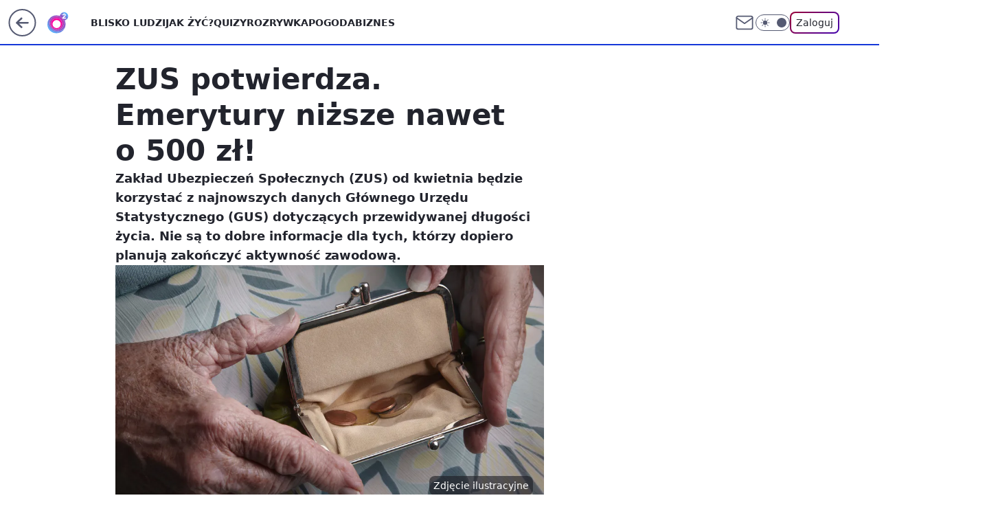

--- FILE ---
content_type: text/html; charset=utf-8
request_url: https://www.o2.pl/biznes/zus-potwierdza-emerytury-nizsze-nawet-o-500-zl-6881587364780864a
body_size: 27696
content:
<!doctype html><html lang="pl"><head><meta charset="utf-8"><meta name="viewport" content="width=device-width, viewport-fit=cover, initial-scale=1"><meta http-equiv="Cache-Control" content="no-cache"><meta http-equiv="X-UA-Compatible" content="IE=Edge"><meta http-equiv="Expires" content="0"><meta name="logo" content="/staticfiles/logo.png"><script>
		// dot
		var TECH = true;
		var GOFER = true;
		var wp_dot_type = 'click';
		var appVersion = "v1.537.1";
		var wp_dot_addparams = {"bunchID":"236060","canonical":"https://www.o2.pl/biznes/zus-potwierdza-emerytury-nizsze-nawet-o-500-zl-6881587364780864a","cauthor":"MDO","ccategory":"","cdate":"2023-03-29","cedtype":"news","ciab":"IAB-v3-416,IAB-v3-55,IAB13-10,IAB3-9","cid":"6881587364780864","corigin":"","cpagemax":1,"cpageno":1,"cplatform":"gofer","crepub":0,"csource":"o2pl","csystem":"ncr","ctags":"zus,gus,jak zyc","ctlength":1941,"ctype":"article","cuct":"","darkmode":false,"frontendVer":"v1.537.1|20260116","isLogged":false,"svid":"3649d499-90d0-480d-896b-48cbb8737486"};
		// wpjslib
		var WP = [];
		var wp_sn = "o2_o2_pl";
		var rekid = "236060";
		var wp_push_notification_on = true;
		var wp_mobile = false;
		var wp_fb_id = "933316406876601";
		var wp_subscription = "";

		var wpStadcp = "0.000";
		var screeningv2 = true;
		var API_DOMAIN = '/';
		var API_STREAM = '/v1/stream';
		var API_GATEWAY = "/graphql";
		var API_HOST_ONE_LOGIN = "https://www.o2.pl";
		var WPP_VIDEO_EMBED = [{"adv":true,"autoplay":true,"extendedrelated":false,"floatingplayer":true,"target":"#video-player-453905882351292568","url":"https://wideo.wp.pl/mid,2090283,klip.html"}] || [];
		if (true) {
			var getPopoverAnchor = async () =>
				document.querySelector('[data-role="onelogin-button"]');
		}
		var wp_push_notification_on = true;
		var wp_onepager = true;
		var asyncNativeQueue = [];
		var wp_consent_logo = "/staticfiles/logo.png";
		var wp_consent_color = 'var(--wp-consent-color)';
		if (true) {
			var wp_pvid = "1418c38e8fbf32e8c13d";
		}

		if (false) {
			var wp_pixel_id = "";
		}
		if (true) {
			var onResizeCallback = function (layoutType) {
				window.wp_dot_addparams.layout = layoutType;
			};

			var applicationSize = {};
			if (false) {
				var breakpointNarrow = 0;
			} else {
				var breakpointNarrow = 1280;
			}
			function onResize() {
				applicationSize.innerWidth = window.innerWidth;
				applicationSize.type =
					window.innerWidth >= breakpointNarrow ? 'wide' : 'narrow';
				onResizeCallback(applicationSize.type);
			}
			onResize();
			window.addEventListener('resize', onResize);
		}

		var loadTimoeout = window.setTimeout(function () {
			window.WP.push(function () {
				window.WP.performance.registerMark('WPJStimeout');
				loadScript();
			});
		}, 3000);

		var loadScript = function () {
			window.clearTimeout(loadTimoeout);
			document.body.setAttribute('data-wp-loaded', 'true');
		};
		window.WP.push(function () {
			window.WP.gaf.loadBunch(false, loadScript, true);
			if (true) {
				window.WP.gaf.registerCommercialBreak(2);
			}
		});
		var __INIT_CONFIG__ = {"randvar":"pOHcJMdHrb","randomClasses":{"0":"UQKqJ","100":"OZCIb","150":"ASYMR","162":"XtkAP","180":"KeIph","200":"MVevH","250":"tYcoy","280":"uNAIK","282":"dwFLF","300":"UWjnK","312":"vxKHc","330":"dwecx","332":"MsAen","40":"uZOPf","50":"uKWIA","60":"maMWw","600":"HsAai","662":"YRRHk","712":"vCkns","780":"pwQIZ","810":"RGvbI","82":"ajSgG","fullPageScreeningWallpaper":"Pjgah","hasPlaceholderPadding":"nWbzA","hasVerticalPlaceholderPadding":"mOLWs","panelPremiumScreeningWallpaper":"WubNp","placeholderMargin":"sOlhV","screeningContainer":"eyOLv","screeningWallpaper":"PPeII","screeningWallpaperSecondary":"UoUXP","slot15ScreeningWallpaper":"KAscP","slot16ScreeningWallpaper":"XfWYG","slot17ScreeningWallpaper":"nxAcO","slot18ScreeningWallpaper":"qXcud","slot19ScreeningWallpaper":"niHZQ","slot38ScreeningWallpaper":"cXXyV","slot3ScreeningWallpaper":"zfyZq","slot501ScreeningWallpaper":"modvt","slot75ScreeningWallpaper":"LUKVz","transparent":"cFzYC"},"productId":"5888315728036481","isMobile":false,"social":{"facebook":{"accountName":"portalo2pl","appId":"515698698482164","pages":["90593452375","127034117991"]},"instagram":{"accountName":"o2.pl_bliskoludzi"},"tiktok":{},"giphy":{},"x":{},"youtube":{},"linkedin":{}},"cookieDomain":".o2.pl","isLoggedIn":false,"user":{},"userApi":"/graphql","oneLoginApiHost":"","scriptSrc":"https://www.o2.pl/[base64]","isGridEnabled":true,"editorialIcon":{"iconUrl":"","url":"","text":""},"poll":{"id":"","title":"","photo":{"url":"","width":0,"height":0},"pollType":"","question":"","answers":null,"sponsored":false,"logoEnabled":false,"sponsorLogoFile":{"url":"","width":0,"height":0},"sponsorLogoLink":"","buttonText":"","buttonUrl":""},"abTestVariant":"","showExitDiscover":false,"isLanding":false,"scrollLockTimeout":0,"scrollMetricEnabled":false,"survicateSegments":"","isFeed":false,"isSuperApp":false,"oneLoginClientId":"o2-backend","weatherSrc":"","commonHeadSrc":"","userPanelCss":"https://www.o2.pl/[base64]","saveForLaterProductID":"5927206335214209","withNewestBottombar":true,"acid":"","withBottomRecommendationsSplit":false,"mothRelatedVideos":[{"id":"7244045306463297","mid":"2117370","screenshot":"https://wptv.wpcdn.pl/3084059-01prevb.jpg","title":"Ikony 3D na smartfonach Samsunga. Jak włączyć nowy wygląd","titleUrl":"https://tech.wp.pl/ikony-3d-na-smartfonach-samsunga-jak-wlaczyc-nowy-wyglad,7244045306463297v"},{"id":"7241204655006785","mid":"2117035","screenshot":"https://wptv.wpcdn.pl/3083681-02prevb.jpg","title":"Nie zapakujesz kanapek już w nic innego. To prawdziwy game-changer","titleUrl":"https://www.o2.pl/kuchnia/nie-zapakujesz-kanapek-juz-w-nic-innego-to-prawdziwy-game-changer-7241204655006785v"},{"id":"7241181505217089","mid":"2117028","screenshot":"https://wptv-upload-api.wpcdn.pl/cd17571e-f6bc-45ba-be18-84e9829932a7.jpg","title":"Działa dopiero trzy tygodnie, a już staje się popularna. Nowa atrakcja w Polsce","titleUrl":"https://turystyka.wp.pl/dziala-dopiero-trzy-tygodnie-a-juz-staje-sie-popularna-nowa-atrakcja-w-polsce-7241181505217089v"},{"id":"7244005767598657","mid":"2117351","screenshot":"https://wptv.wpcdn.pl/3084040-01prevb.jpg","title":"Gigabyte GeForce RTX 5090 Infinity. Topowa karta graficzna z nowym chłodzeniem","titleUrl":"https://tech.wp.pl/gigabyte-geforce-rtx-5090-infinity-topowa-karta-graficzna-z-nowym-chlodzeniem,7244005767598657v"},{"id":"7241204372427841","mid":"2117033","screenshot":"https://wptv.wpcdn.pl/3083679-01prevb.jpg","title":"Prosty trik na przechowywanie świątecznych lampek. Wystarczy to","titleUrl":"https://www.o2.pl/kobieta/prosty-trik-na-przechowywanie-swiatecznych-lampek-wystarczy-to-7241204372427841v"}],"isCommentsPageAbTest":false};
		window["pOHcJMdHrb"] = function (
			element,
			slot,
			withPlaceholder,
			placeholder,
			options
		) {
			window.WP.push(function () {
				if (withPlaceholder && element.parentNode) {
					window.WP.gaf.registerPlaceholder(
						slot,
						element.parentNode,
						placeholder
					);
					if (false) {
						element.parentNode.style.display = 'none';
					}
				}
				if (true) {
					window.WP.gaf.registerSlot(slot, element, options);
				}
			});
		};
	</script><meta name="gaf" content="blxpwops"> <script>!function(e,f){try{if(!document.cookie.match('(^|;)\\s*WPdp=([^;]*)')||/google/i.test(window.navigator.userAgent))return;f.WP=f.WP||[];f.wp_pvid=f.wp_pvid||(function(){var output='';while(output.length<20){output+=Math.random().toString(16).substr(2);output=output.substr(0,20)}return output})(20);var abtest=function(){function e(t){return!(null==t)&&"object"==typeof t&&!Array.isArray(t)&&0<Object.keys(t).length}var t="",r=f.wp_abtest;return e(r)&&(t=Object.entries(r).map(([r,t])=>{if(e(t))return Object.entries(t).map(([t,e])=>r+"|"+t+"|"+e).join(";")}).join(";")),t}();var r,s,c=[["https://www","o2","pl/[base64]"]
.join('.'),["pvid="+f.wp_pvid,(s=e.cookie.match(/(^|;)\s*PWA_adbd\s*=\s*([^;]+)/),"PWA_adbd="+(s?s.pop():"2")),location.search.substring(1),(r=e.referrer,r&&"PWAref="+encodeURIComponent(r.replace(/^https?:\/\//,""))),f.wp_sn&&"sn="+f.wp_sn,abtest&&"abtest="+encodeURIComponent(abtest)].filter(Boolean).join("&")].join("/?");e.write('<scr'+'ipt src="'+c+'"><\/scr'+'ipt>')}catch(_){console.error(_)}}(document,window);</script><script id="hb" crossorigin="anonymous" src="https://www.o2.pl/[base64]"></script><title>ZUS potwierdza. Emerytury niższe nawet o 500 zł!</title><link href="https://www.o2.pl/biznes/zus-potwierdza-emerytury-nizsze-nawet-o-500-zl-6881587364780864a" rel="canonical"><meta name="description" content="Zakład Ubezpieczeń Społecznych (ZUS) od kwietnia będzie korzystać z najnowszych danych Głównego Urzędu Statystycznego (GUS) dotyczących przewidywanej długości życia. Nie są to dobre informacje dla tych, którzy..."> <meta name="author" content="Grupa Wirtualna Polska"><meta name="robots" content="max-image-preview:large"><meta property="og:type" content="article"><meta property="og:title" content="ZUS potwierdza. Emerytury niższe nawet o 500 zł!"><meta property="og:description" content="Zakład Ubezpieczeń Społecznych (ZUS) od kwietnia będzie korzystać z najnowszych danych Głównego Urzędu Statystycznego (GUS) dotyczących przewidywanej długości życia. Nie są to dobre informacje dla tych, którzy..."><meta property="og:url" content="https://www.o2.pl/biznes/zus-potwierdza-emerytury-nizsze-nawet-o-500-zl-6881587364780864a"><meta property="og:site_name" content="o2 - Blisko Ludzi"><meta property="og:locale" content="pl_PL"><meta property="og:article:tag" content="zus"><meta property="og:article:tag" content="gus"><meta property="og:article:tag" content="jak zyc"><meta property="og:image" content="https://v.wpimg.pl/MDQzZmI1YiUwGCxeZkpvMHNAeAQgE2FmJFhgT2YAdHZhAnULIF0oNjQKNUMuQzg0MA0qQzldYiUhE3UbeB4pLSIKNgwwHigpMx8-Qn5UfHI1TGMMZFV8dzRXbl95AmAmYh5pQHFSfHRlSTwPfAUoIHMH"><meta property="og:image:width" content="2121"><meta property="og:image:height" content="1414">  <meta property="og:image:type" content="image/png"><meta property="article:published_time" content="2023-03-29T07:36:33.000Z"> <meta property="article:modified_time" content="2023-03-29T08:29:48.000Z"><meta name="twitter:card" content="summary_large_image"><meta name="twitter:description" content="Zakład Ubezpieczeń Społecznych (ZUS) od kwietnia będzie korzystać z najnowszych danych Głównego Urzędu Statystycznego (GUS) dotyczących przewidywanej długości życia. Nie są to dobre informacje dla tych, którzy..."><meta name="twitter:image" content="https://v.wpimg.pl/MDQzZmI1YiUwGCxeZkpvMHNAeAQgE2FmJFhgT2YAdHZhAnULIF0oNjQKNUMuQzg0MA0qQzldYiUhE3UbeB4pLSIKNgwwHigpMx8-Qn5UfHI1TGMMZFV8dzRXbl95AmAmYh5pQHFSfHRlSTwPfAUoIHMH"><meta name="fb:app_id" content="515698698482164"><meta name="fb:pages" content="90593452375"><meta name="fb:pages" content="127034117991"><link rel="alternate" type="application/rss+xml" href="/rss/aktualnosci" title="Aktualności"><script id="wpjslib6" type="module" src="https://www.o2.pl/[base64]" async="" crossorigin="anonymous"></script><script type="module" src="https://www.o2.pl/[base64]" crossorigin="anonymous"></script><script type="module" src="https://www.o2.pl/[base64]" crossorigin="anonymous"></script><link rel="apple-touch-icon" href="/staticfiles/icons/icon.png"><link rel="stylesheet" href="https://www.o2.pl/[base64]"><link rel="stylesheet" href="https://www.o2.pl/[base64]"><link rel="stylesheet" href="https://www.o2.pl/[base64]"><link rel="stylesheet" href="https://www.o2.pl/[base64]"><link rel="preload" as="image" href="https://v.wpimg.pl/NDNmYjU0YSUvDy9ZektsMGxXewM8EmJmO09jSHoJfXI2WGtdelYnKCsfPBo6Hik2Ox04HSUePihhDCkDekZ_ayoEKho5UTdrKwA7DzEfeSF_Wz1cbFFjIH9ePEdhAn53Yw9qDmYddid_XW1ZM1J7cCsJexc" fetchpriority="high"><meta name="breakpoints" content="629, 1139, 1365"><meta name="content-width" content="device-width, 630, 980, 1280"><link rel="manifest" href="/site.webmanifest"><meta name="mobile-web-app-capable" content="yes"><meta name="apple-mobile-web-app-capable" content="yes"><meta name="apple-mobile-web-app-status-bar-style" content="black-translucent"><meta name="theme-color" content="var(--color-brand)"><style>.pOHcJMdHrb{background-color:var(--color-neutral-25);position:relative;width:100%;min-height:200px;}.dark .pOHcJMdHrb{background-color:var(--color-neutral-850);}.nWbzA .pOHcJMdHrb{padding: 18px 16px 10px;}.cFzYC{background-color:transparent;}.dark .cFzYC{background-color:transparent;}.mOLWs{padding: 15px 0;}.sOlhV{margin:var(--wp-placeholder-margin);}.maMWw{min-height:60px;}.uNAIK{min-height:280px;}.dwecx{min-height:330px;}.XtkAP{min-height:162px;}.uZOPf{min-height:40px;}.MsAen{min-height:332px;}.UQKqJ{min-height:0px;}.MVevH{min-height:200px;}.tYcoy{min-height:250px;}.vxKHc{min-height:312px;}.pwQIZ{min-height:780px;}.RGvbI{min-height:810px;}.OZCIb{min-height:100px;}.dwFLF{min-height:282px;}.ajSgG{min-height:82px;}.uKWIA{min-height:50px;}.vCkns{min-height:712px;}.ASYMR{min-height:150px;}.HsAai{min-height:600px;}.YRRHk{min-height:662px;}.KeIph{min-height:180px;}.UWjnK{min-height:300px;}</style><script>
        WP.push(function() {
            var sc = [{"src":"//applets.ebxcdn.com/ebx.js","id":"ebx"}];
            WP.gdpr.runAfterConsent(function() {
              sc.forEach(function(d){
                    window.WP.getScript(d)
                })
             });
        });
    </script></head><body class=""><meta itemprop="name" content="o2 - Blisko Ludzi"><div><div class="h-0"></div><script>(function(){var sc=document.currentScript;window[window.__INIT_CONFIG__.randvar](sc.previousElementSibling,6,false,{},{
    setNative: (dataNative, onViewCallback) => {
    window.asyncNativeQueue.push({
      action:"onPanelPremium",
      payload: { 
        screeningWallpaperClassName: "UoUXP", 
        dataNative: dataNative,
        onViewCallback: onViewCallback,
        
      }
})}});})()</script></div><div class="h-0"></div><script>(function(){var sc=document.currentScript;window[window.__INIT_CONFIG__.randvar](sc.previousElementSibling,10,false,{},undefined);})()</script> <div class="h-0"></div><script>(function(){var sc=document.currentScript;window[window.__INIT_CONFIG__.randvar](sc.previousElementSibling,89,false,{},undefined);})()</script> <div class="blxpwopsh"></div><div class="sticky top-0 w-full z-300"><header data-st-area="header" id="service-header" class="bg-[--color-header-bg] h-[4.125rem] relative select-none w-full"><div class="max-w-[980px] pl-3 xl:max-w-[1280px] h-full w-full flex items-center mx-auto relative"><input class="peer hidden" id="menu-toggle-button" type="checkbox" autocomplete="off"><div class="hidden peer-checked:block"><div class="wp-header-menu"><div class="wp-link-column"><ul class="wp-link-list"><li><a class="wp-link px-4 py-3 block" href="https://www.o2.pl/najnowsze">Blisko ludzi</a></li><li><a class="wp-link px-4 py-3 block" href="https://www.o2.pl/tag/jak-zyc/">Jak żyć?</a></li><li><a class="wp-link px-4 py-3 block" href="https://www.o2.pl/quizy">Quizy</a></li><li><a class="wp-link px-4 py-3 block" href="https://rozrywka.o2.pl/">Rozrywka</a></li><li><a class="wp-link px-4 py-3 block" href="https://pogoda.o2.pl/">Pogoda</a></li><li><a class="wp-link px-4 py-3 block" href="https://biznes.o2.pl/">Biznes</a></li><li><a class="wp-link px-4 py-3 block" href="https://kryminalne.o2.pl/">Kryminalne</a></li><li><a class="wp-link px-4 py-3 block" href="https://www.o2.pl/tag/sport/">Sport</a></li><li><a class="wp-link px-4 py-3 block" href="https://biznes.o2.pl/tag/o2kazje/">o2kazje</a></li><li><input class="peer hidden" id="wp-menu-link-9" name="wp-menu-links" type="radio" autocomplete="off"> <label class="flex peer-checked:hidden" for="wp-menu-link-9"><span class="uppercase">Więcej</span> <i class="wp-chevron-icon"><svg xmlns="http://www.w3.org/2000/svg" fill="currentColor" viewBox="0 0 14 24"><path d="M9.48 11.648a.5.5 0 0 1 0 .704L.7 21.195a1 1 0 0 0 0 1.41l.676.68a1 1 0 0 0 1.419 0L13.3 12.705a1 1 0 0 0 0-1.41L2.795.715a1 1 0 0 0-1.42 0l-.675.68a1 1 0 0 0 0 1.41z"></path></svg></i></label> <label class="hidden peer-checked:flex" for="wp-menu-link-none"><span class="uppercase">Więcej</span> <i class="wp-chevron-icon"><svg xmlns="http://www.w3.org/2000/svg" fill="currentColor" viewBox="0 0 14 24"><path d="M9.48 11.648a.5.5 0 0 1 0 .704L.7 21.195a1 1 0 0 0 0 1.41l.676.68a1 1 0 0 0 1.419 0L13.3 12.705a1 1 0 0 0 0-1.41L2.795.715a1 1 0 0 0-1.42 0l-.675.68a1 1 0 0 0 0 1.41z"></path></svg></i></label><div class="wp-link-sub-list peer-checked:visible peer-checked:opacity-100"><span>Więcej</span><ul><li><a class="" href="https://www.o2.pl/tag/biznes/">Kategoria Biznes</a></li><li><a class="" href="https://www.o2.pl/tag/budownictwo/">Budownictwo</a></li><li><a class="" href="https://www.o2.pl/tag/Dawka-dobrego-newsa/">Dawka Dobrego Newsa</a></li><li><a class="" href="https://www.o2.pl/tag/dieta/">Dieta</a></li><li><a class="" href="https://www.o2.pl/tag/film/">Film</a></li><li><a class="" href="https://www.o2.pl/tag/Gry/">Gry</a></li><li><a class="" href="https://www.o2.pl/tag/kobieta/">Kobieta</a></li><li><a class="" href="https://www.o2.pl/tag/kuchnia/">Kuchnia</a></li><li><a class="" href="https://rozrywka.o2.pl/tag/krzy%C5%BC%C3%B3wka/">Krzyżówki</a></li><li><a class="" href="https://www.o2.pl/tag/ludzie/">Ludzie</a></li><li><a class="" href="https://www.o2.pl/tag/motoryzacja/">Motoryzacja</a></li><li><a class="" href="https://www.o2.pl/tag/plotki/">Plotki</a></li><li><a class="" href="https://www.o2.pl/tag/polityka/">Polityka</a></li><li><a class="" href="https://www.o2.pl/tag/praca/">Praca</a></li><li><a class="" href="https://www.o2.pl/tag/Przepis/">Przepisy</a></li><li><a class="" href="https://www.o2.pl/tag/swiat/">Świat</a></li><li><a class="" href="https://www.o2.pl/tag/technologia/">Technologia</a></li><li><a class="" href="https://www.o2.pl/tag/turystyka/">Turystyka</a></li><li><a class="" href="https://www.o2.pl/tag/wydarzenia/">Wydarzenia</a></li><li><a class="" href="https://www.o2.pl/tag/zdrowie/">Zdrowie</a></li><li><a class="" href="https://www.o2.pl/najnowsze">Najnowsze</a></li><li><a class="" href="https://www.o2.pl/tag/ciekawostki/">Ciekawostki</a></li></ul></div></li></ul><div class="wp-social-box"><span>Obserwuj nas na:</span><div><a class="cHJldmVudENC" href="https://www.facebook.com/portalo2pl"><svg xmlns="http://www.w3.org/2000/svg" fill="none" viewBox="0 0 24 24"><path stroke="currentColor" stroke-linecap="round" stroke-linejoin="round" stroke-width="1.5" d="M18 2.941h-3a5 5 0 0 0-5 5v3H7v4h3v8h4v-8h3l1-4h-4v-3a1 1 0 0 1 1-1h3z"></path></svg></a> <a class="cHJldmVudENC" href="https://www.instagram.com/o2.pl_bliskoludzi"><svg xmlns="http://www.w3.org/2000/svg" fill="none" viewBox="0 0 24 24"><path stroke="currentColor" stroke-linecap="round" stroke-linejoin="round" stroke-width="1.5" d="M17 2.941H7a5 5 0 0 0-5 5v10a5 5 0 0 0 5 5h10a5 5 0 0 0 5-5v-10a5 5 0 0 0-5-5"></path><path stroke="currentColor" stroke-linecap="round" stroke-linejoin="round" stroke-width="1.5" d="M16 12.311a4 4 0 1 1-7.914 1.174A4 4 0 0 1 16 12.31Zm1.5-4.87h.01"></path></svg></a> </div></div></div><input class="peer hidden" id="wp-menu-link-none" name="wp-menu-links" type="radio" autocomplete="off" checked="checked"><div class="wp-teaser-column translate-x-[248px] peer-checked:translate-x-0"><div class="wp-header-menu-subtitle">Popularne w serwisie <span class="uppercase">o2</span>:</div><div class="wp-teaser-grid"><a href="https://www.o2.pl/informacje/tak-szedl-po-koledzie-niesie-sie-nagranie-z-ksiedzem-7241995947224032a" title="Tak szedł po kolędzie. Niesie się nagranie z księdzem"><div class="wp-img-placeholder"><img src="https://v.wpimg.pl/NTI2NTA4YTUoUDhnbk9sIGsIbD0oFmJ2PBB0dm4Hf2AxA3liblInOCxAKyQuGikmPEIvIzEaPjhmUz49bkJ_ey1bPSQtVTd7LF8sMSUbKjJxAHttdAVjZCoGL3l1BCs3ZFMrYnYZKmB7CntmdwF-bH0HbCk" loading="lazy" class="wp-img" alt="Tak szedł po kolędzie. Niesie się nagranie z księdzem"></div><span class="wp-teaser-title">Tak szedł po kolędzie. Niesie się nagranie z księdzem</span> <span class="wp-teaser-author">Danuta Pałęga</span></a><a href="https://www.o2.pl/informacje/slowa-meloni-ida-w-swiat-mowi-o-rozmowach-z-putinem-7241619178945504a" title="Słowa Meloni idą w świat. Mówi o rozmowach z Putinem"><div class="wp-img-placeholder"><img src="https://v.wpimg.pl/ZGIzNzUydSYoGDhJegJ4M2tAbBM8W3ZlPFh0WHpKa3MxS3lMeh8zKywIKwo6Vz01PAovDSVXKitmGz4Teg9raC0TPQo5GCNoLBcsHzFWY3UrTSpNNBt3cihCL1dhS2ojZEIvQzFUPHZ6HyoYZk5vdXwebAc" loading="lazy" class="wp-img" alt="Słowa Meloni idą w świat. Mówi o rozmowach z Putinem"></div><span class="wp-teaser-title">Słowa Meloni idą w świat. Mówi o rozmowach z Putinem</span> <span class="wp-teaser-author">Rafał Strzelec</span></a><a href="https://www.o2.pl/informacje/taki-napis-na-czole-miala-29-latka-pilna-interwencja-na-okeciu-7242583823932384a" title="Taki napis na czole miała 29-latka. Pilna interwencja na Okęciu"><div class="wp-img-placeholder"><img src="https://v.wpimg.pl/MjY2NjliYgs4UDhZQxJvHnsIbAMFS2FILBB0SENafF4hA3lcQw8kBjxAKxoDRyoYLEIvHRxHPQZ2Uz4DQx98RT1bPRoACDRFPF8sDwhGfF9vAXxeDwpgCzsKLEdYXXoJdFMrWVtEKFI6AXxcWl90CG0DbBc" loading="lazy" class="wp-img" alt="Taki napis na czole miała 29-latka. Pilna interwencja na Okęciu"></div><span class="wp-teaser-title">Taki napis na czole miała 29-latka. Pilna interwencja na Okęciu</span> <span class="wp-teaser-author">Edyta Tomaszewska</span></a><a href="https://www.o2.pl/informacje/emilia-opuscila-auto-meza-nie-zyje-brat-zamiescil-wpis-w-sieci-7242330647768032a" title="Emilia opuściła auto męża. Nie żyje. Brat zamieścił wpis w sieci"><div class="wp-img-placeholder"><img src="https://v.wpimg.pl/YWI4MzNmdjYoVjtJYRZ7I2sObxMnT3V1PBZ3WGFeaGMxBXpMYQswOyxGKAohQz4lPEQsDT5DKTtmVT0TYRtoeC1dPgoiDCB4LFkvHypCbGcqUntPeg90ZCxQKVd6D2tlZA11HnxAYWR5BCwYdl5qMSsDbwc" loading="lazy" class="wp-img" alt="Emilia opuściła auto męża. Nie żyje. Brat zamieścił wpis w sieci"></div><span class="wp-teaser-title">Emilia opuściła auto męża. Nie żyje. Brat zamieścił wpis w sieci</span> <span class="wp-teaser-author">Mateusz Kaluga</span></a><a href="https://www.o2.pl/informacje/trump-mowi-o-ludobojstwie-chrzescijan-co-sie-dzieje-w-nigerii-7241531701369344a" title="Trump mówi o &#34;ludobójstwie chrześcijan&#34;. Co się dzieje w Nigerii?"><div class="wp-img-placeholder"><img src="https://v.wpimg.pl/MTVlMWZmYjU3DjtkdRZvIHRWbz4zT2F2I053dXVefGAuXXphdQskODMeKCc1QyomIxwsICpDPTh5DT0-dRt8ezIFPic2DDR7MwEvMj5CKDBvWX0xPAxgbGQJLnpuCHwwew54ZWpAdWxvXXxiP1wrMjMJbyo" loading="lazy" class="wp-img" alt="Trump mówi o &#34;ludobójstwie chrześcijan&#34;. Co się dzieje w Nigerii?"></div><span class="wp-teaser-title">Trump mówi o &#34;ludobójstwie chrześcijan&#34;. Co się dzieje w Nigerii?</span> <span class="wp-teaser-author">Łukasz Dynowski</span></a><a href="https://www.o2.pl/informacje/nie-zyje-kobieta-z-nagrania-ktore-obieglo-swiat-100-mln-odtworzen-7241845325036512a" title="Nie żyje kobieta z nagrania, które obiegło świat. 100 mln odtworzeń"><div class="wp-img-placeholder"><img src="https://v.wpimg.pl/NWZkNzZiYTY7CThJdRJsI3hRbBMzS2J1L0l0WHVaf2MiWnlMdQ8nOz8ZKwo1RyklLxsvDSpHPjt1Cj4TdR9_eD4CPQo2CDd4PwYsHz5GfG47XCxOOF9jNm9ffVduCipkdwl9TD5EfWBiXHscPl54NWgKbAc" loading="lazy" class="wp-img" alt="Nie żyje kobieta z nagrania, które obiegło świat. 100 mln odtworzeń"></div><span class="wp-teaser-title">Nie żyje kobieta z nagrania, które obiegło świat. 100 mln odtworzeń</span> <span class="wp-teaser-author">Aneta Polak</span></a></div></div></div><div class="wp-header-menu-layer"></div></div><div class="header-back-button-container"><div id="wp-sg-back-button" class="back-button-container wp-back-sg" data-st-area="goToSG"><a href="/" data-back-link><svg class="back-button-icon" xmlns="http://www.w3.org/2000/svg" width="41" height="40" fill="none"><circle cx="20.447" cy="20" r="19" fill="transparent" stroke="currentColor" stroke-width="2"></circle> <path fill="currentColor" d="m18.5 12.682-.166.133-6.855 6.472a1 1 0 0 0-.089.099l.117-.126q-.087.082-.155.175l-.103.167-.075.179q-.06.178-.06.374l.016.193.053.208.08.178.103.16.115.131 6.853 6.47a1.4 1.4 0 0 0 1.897 0 1.213 1.213 0 0 0 .141-1.634l-.14-.157-4.537-4.283H28.44c.741 0 1.342-.566 1.342-1.266 0-.635-.496-1.162-1.143-1.252l-.199-.014-12.744-.001 4.536-4.281c.472-.445.519-1.14.141-1.634l-.14-.158a1.4 1.4 0 0 0-1.55-.237z"></path></svg></a></div><a href="/" class="cHJldmVudENC z-0" title="o2 - Blisko Ludzi" id="service_logo"><svg class="text-[--color-logo] max-w-[--logo-width] h-[--logo-height] align-middle mr-8"><use href="/staticfiles/siteLogoDesktop.svg#root"></use></svg></a></div><ul class="flex text-sm/[1.3125rem] gap-8  xl:flex hidden"><li class="flex items-center group relative"><a class="whitespace-nowrap group uppercase no-underline font-semibold hover:underline text-[--color-header-text] cHJldmVudENC" href="https://www.o2.pl/najnowsze">Blisko ludzi</a> </li><li class="flex items-center group relative"><a class="whitespace-nowrap group uppercase no-underline font-semibold hover:underline text-[--color-header-text] cHJldmVudENC" href="https://www.o2.pl/tag/jak-zyc/">Jak żyć?</a> </li><li class="flex items-center group relative"><a class="whitespace-nowrap group uppercase no-underline font-semibold hover:underline text-[--color-header-text] cHJldmVudENC" href="https://www.o2.pl/quizy">Quizy</a> </li><li class="flex items-center group relative"><a class="whitespace-nowrap group uppercase no-underline font-semibold hover:underline text-[--color-header-text] cHJldmVudENC" href="https://rozrywka.o2.pl/">Rozrywka</a> </li><li class="flex items-center group relative"><a class="whitespace-nowrap group uppercase no-underline font-semibold hover:underline text-[--color-header-text] cHJldmVudENC" href="https://pogoda.o2.pl/">Pogoda</a> </li><li class="flex items-center group relative"><a class="whitespace-nowrap group uppercase no-underline font-semibold hover:underline text-[--color-header-text] cHJldmVudENC" href="https://biznes.o2.pl/">Biznes</a> </li></ul><div class="group mr-0 xl:ml-[3.5rem] flex flex-1 items-center justify-end"><div class="h-8 text-[--icon-light] flex items-center gap-4"><a id="wp-poczta-link" href="https://poczta.o2.pl" class="text-[--color-header-icon-light] block size-8 cHJldmVudENC"><svg viewBox="0 0 32 32" fill="none" xmlns="http://www.w3.org/2000/svg"><path d="M6.65944 6.65918H25.3412C26.6256 6.65918 27.6764 7.71003 27.6764 8.9944V23.0057C27.6764 24.2901 26.6256 25.3409 25.3412 25.3409H6.65944C5.37507 25.3409 4.32422 24.2901 4.32422 23.0057V8.9944C4.32422 7.71003 5.37507 6.65918 6.65944 6.65918Z" stroke="currentColor" stroke-width="1.8" stroke-linecap="round" stroke-linejoin="round"></path> <path d="M27.6764 8.99438L16.0003 17.1677L4.32422 8.99438" stroke="currentColor" stroke-width="1.8" stroke-linecap="round" stroke-linejoin="round"></path></svg></a><input type="checkbox" class="hidden" id="darkModeCheckbox"> <label class="wp-darkmode-toggle" for="darkModeCheckbox" aria-label="Włącz tryb ciemny"><div class="toggle-container"><div class="toggle-icon-dark"><svg viewBox="0 0 16 16" class="icon-moon" fill="currentColor" xmlns="http://www.w3.org/2000/svg"><path d="M15.293 11.293C13.8115 11.9631 12.161 12.1659 10.5614 11.8743C8.96175 11.5827 7.48895 10.8106 6.33919 9.66085C5.18944 8.5111 4.41734 7.0383 4.12574 5.43866C3.83415 3.83903 4.03691 2.18852 4.70701 0.707031C3.52758 1.24004 2.49505 2.05123 1.69802 3.07099C0.900987 4.09075 0.363244 5.28865 0.130924 6.56192C-0.101395 7.83518 -0.0213565 9.1458 0.364174 10.3813C0.749705 11.6169 1.42922 12.7404 2.34442 13.6556C3.25961 14.5708 4.38318 15.2503 5.61871 15.6359C6.85424 16.0214 8.16486 16.1014 9.43813 15.8691C10.7114 15.6368 11.9093 15.0991 12.9291 14.302C13.9488 13.505 14.76 12.4725 15.293 11.293V11.293Z"></path></svg></div><div class="toggle-icon-light"><svg fill="currentColor" class="icon-sun" xmlns="http://www.w3.org/2000/svg" viewBox="0 0 30 30"><path d="M 14.984375 0.98632812 A 1.0001 1.0001 0 0 0 14 2 L 14 5 A 1.0001 1.0001 0 1 0 16 5 L 16 2 A 1.0001 1.0001 0 0 0 14.984375 0.98632812 z M 5.796875 4.7988281 A 1.0001 1.0001 0 0 0 5.1015625 6.515625 L 7.2226562 8.6367188 A 1.0001 1.0001 0 1 0 8.6367188 7.2226562 L 6.515625 5.1015625 A 1.0001 1.0001 0 0 0 5.796875 4.7988281 z M 24.171875 4.7988281 A 1.0001 1.0001 0 0 0 23.484375 5.1015625 L 21.363281 7.2226562 A 1.0001 1.0001 0 1 0 22.777344 8.6367188 L 24.898438 6.515625 A 1.0001 1.0001 0 0 0 24.171875 4.7988281 z M 15 8 A 7 7 0 0 0 8 15 A 7 7 0 0 0 15 22 A 7 7 0 0 0 22 15 A 7 7 0 0 0 15 8 z M 2 14 A 1.0001 1.0001 0 1 0 2 16 L 5 16 A 1.0001 1.0001 0 1 0 5 14 L 2 14 z M 25 14 A 1.0001 1.0001 0 1 0 25 16 L 28 16 A 1.0001 1.0001 0 1 0 28 14 L 25 14 z M 7.9101562 21.060547 A 1.0001 1.0001 0 0 0 7.2226562 21.363281 L 5.1015625 23.484375 A 1.0001 1.0001 0 1 0 6.515625 24.898438 L 8.6367188 22.777344 A 1.0001 1.0001 0 0 0 7.9101562 21.060547 z M 22.060547 21.060547 A 1.0001 1.0001 0 0 0 21.363281 22.777344 L 23.484375 24.898438 A 1.0001 1.0001 0 1 0 24.898438 23.484375 L 22.777344 21.363281 A 1.0001 1.0001 0 0 0 22.060547 21.060547 z M 14.984375 23.986328 A 1.0001 1.0001 0 0 0 14 25 L 14 28 A 1.0001 1.0001 0 1 0 16 28 L 16 25 A 1.0001 1.0001 0 0 0 14.984375 23.986328 z"></path></svg></div></div><div class="toggle-icon-circle"></div></label><div class="relative"><form action="/auth/v1/sso/auth" data-role="onelogin-button" method="get" id="wp-login-form"><input type="hidden" name="continue_url" value="https://www.o2.pl/biznes/zus-potwierdza-emerytury-nizsze-nawet-o-500-zl-6881587364780864a"> <button type="submit" class="wp-login-button">Zaloguj</button></form></div></div><div class="ml-[0.25rem] w-[3.375rem] flex items-center justify-center"><label role="button" for="menu-toggle-button" tab-index="0" aria-label="Menu" class="cursor-pointer flex items-center justify-center size-8 text-[--color-header-icon-light]"><div class="hidden peer-checked:group-[]:flex absolute top-0 right-0 w-[3.375rem] h-[4.4375rem] bg-white dark:bg-[--color-neutral-800] z-1 items-center justify-center rounded-t-2xl peer-checked:group-[]:text-[--icon-dark]"><svg xmlns="http://www.w3.org/2000/svg" width="32" height="32" viewBox="0 0 32 32" fill="none"><path d="M24 8 8 24M8 8l16 16" stroke="currentColor" stroke-width="1.8" stroke-linecap="round" stroke-linejoin="round"></path></svg></div><div class="flex peer-checked:group-[]:hidden h-8 w-8"><svg xmlns="http://www.w3.org/2000/svg" viewBox="0 0 32 32" fill="none"><path d="M5 19h22M5 13h22M5 7h22M5 25h22" stroke="currentColor" stroke-width="1.8" stroke-linecap="round" stroke-linejoin="round"></path></svg></div></label></div></div></div><hr class="absolute bottom-0 left-0 m-0 h-px w-full border-t border-solid border-[--color-brand]"><div id="user-panel-v2-root" class="absolute z-[9999] right-0 empty:hidden"></div></header> </div> <div class="relative flex w-full flex-col items-center" data-testid="screening-main"><div class="PPeII"><div class="absolute inset-0"></div></div><div class="w-full py-2 has-[div>div:not(:empty)]:p-0"><div class="eyOLv"></div></div><div class="flex w-full flex-col items-center"><div class="UoUXP relative w-full"><div class="absolute inset-x-0 top-0"></div></div><div class="relative w-auto"><main class="wp-main-article" style="--nav-header-height: 90px;"><article data-st-area="article-article"><div class="flex mb-5"><div class="article-header flex-auto"><div><h1>ZUS potwierdza. Emerytury niższe nawet o 500 zł! </h1></div><div class="article-lead x-tts"><p>Zakład Ubezpieczeń Społecznych (ZUS) od kwietnia będzie korzystać z najnowszych danych Głównego Urzędu Statystycznego (GUS) dotyczących przewidywanej długości życia. Nie są to dobre informacje dla tych, którzy dopiero planują zakończyć aktywność zawodową.</p></div><div><div class="article-img-placeholder" data-mainmedia-photo><img width="936" height="527" alt="Zdjęcie ilustracyjne" src="https://v.wpimg.pl/NDNmYjU0YSUvDy9ZektsMGxXewM8EmJmO09jSHoJfXI2WGtdelYnKCsfPBo6Hik2Ox04HSUePihhDCkDekZ_ayoEKho5UTdrKwA7DzEfeSF_Wz1cbFFjIH9ePEdhAn53Yw9qDmYddid_XW1ZM1J7cCsJexc" data-link="https://v.wpimg.pl/NDNmYjU0YSUvDy9ZektsMGxXewM8EmJmO09jSHoJfXI2WGtdelYnKCsfPBo6Hik2Ox04HSUePihhDCkDekZ_ayoEKho5UTdrKwA7DzEfeSF_Wz1cbFFjIH9ePEdhAn53Yw9qDmYddid_XW1ZM1J7cCsJexc" class="wp-media-image" fetchpriority="high"><span class="line-clamp-2 article-caption">Zdjęcie ilustracyjne</span></div><div class="article-img-source">Źródło zdjęć: © Getty Images | Andrew Bret Wallis</div></div><div class="info-container"><div class="flex flex-wrap gap-2 items-center"><div class="flex relative z-1"><object class="rounded-full select-none text-[--color-neutral-700] bg-[--color-neutral-25] dark:bg-[--color-neutral-850] dark:text-[--color-neutral-150] border border-solid border-[--color-neutral-250] dark:border-[--color-neutral-600]" width="40" height="40"><svg xmlns="http://www.w3.org/2000/svg" viewBox="0 0 46 46" fill="none" stroke="currentColor"><circle cx="24" cy="24" r="23.5" fill="none" stroke-width="0"></circle> <path stroke="currentColor" stroke-linecap="round" stroke-linejoin="round" stroke-width="1.8" d="m24.4004 33.4659 8.7452-8.7451 3.7479 3.7479-8.7452 8.7452-3.7479-3.748Z"></path> <path stroke="currentColor" stroke-linecap="round" stroke-linejoin="round" stroke-width="1.8" d="m31.8962 25.971-1.8739-9.3698-18.1151-4.3726 4.3726 18.115 9.3699 1.874 6.2465-6.2466ZM11.9072 12.2286l9.4773 9.4773"></path> <path stroke="currentColor" stroke-linecap="round" stroke-linejoin="round" stroke-width="1.8" d="M23.1512 25.97c1.38 0 2.4986-1.1187 2.4986-2.4987 0-1.3799-1.1186-2.4986-2.4986-2.4986-1.3799 0-2.4986 1.1187-2.4986 2.4986 0 1.38 1.1187 2.4987 2.4986 2.4987Z"></path></svg></object></div><div><div class="flex flex-wrap text-base font-bold "><a class="no-underline text-inherit cHJldmVudENC" href="/autor/mdo-6565220634724481">MDO</a></div><time class="wp-article-content-date" datetime="2023-03-29T07:36:33.000Z">29 marca 2023, 09:36</time></div></div><div class="flex justify-between sm:justify-end gap-4 relative"><button class="wp-article-action comments top" data-vab-container="social_tools" data-vab-box="comments_button" data-vab-position="top" data-vab-index="2" data-location="/biznes/zus-potwierdza-emerytury-nizsze-nawet-o-500-zl-6881587364780864a/komentarze?utm_medium=button_top&amp;utm_source=comments"><div class="flex items-center justify-center relative"><div class="wp-comment-dot"></div><svg xmlns="http://www.w3.org/2000/svg" width="16" height="16" fill="none"><path stroke="currentColor" stroke-linecap="round" stroke-linejoin="round" stroke-width="1.3" d="M14 7.6667a5.59 5.59 0 0 1-.6 2.5333 5.666 5.666 0 0 1-5.0667 3.1334 5.59 5.59 0 0 1-2.5333-.6L2 14l1.2667-3.8a5.586 5.586 0 0 1-.6-2.5333A5.667 5.667 0 0 1 5.8 2.6 5.59 5.59 0 0 1 8.3333 2h.3334A5.6535 5.6535 0 0 1 14 7.3334z"></path></svg></div>51 komentarzy</button><div class="wp-article-action-button-container"><button id="wp-article-share-button" class="wp-article-action" type="button" data-vab-container="social_tools" data-vab-position="top" data-vab-box="share" data-vab-index="1"><svg xmlns="http://www.w3.org/2000/svg" width="16" height="16" fill="none"><g stroke="currentColor" stroke-linecap="round" stroke-linejoin="round" stroke-width="1.3" clip-path="url(#clip0_1847_293)"><path d="M12.714 5.0953c1.1834 0 2.1427-.9594 2.1427-2.1428S13.8974.8098 12.714.8098s-2.1427.9593-2.1427 2.1427.9593 2.1428 2.1427 2.1428M3.2863 10.2024c1.1834 0 2.1427-.9593 2.1427-2.1427S4.4697 5.917 3.2863 5.917s-2.1427.9593-2.1427 2.1427.9593 2.1427 2.1427 2.1427M12.714 15.1902c1.1834 0 2.1427-.9593 2.1427-2.1427s-.9593-2.1427-2.1427-2.1427-2.1427.9593-2.1427 2.1427.9593 2.1427 2.1427 2.1427M5.4287 9.3455l5.1425 2.5712M10.5712 4.2029 5.4287 6.774"></path></g> <defs><clipPath id="clip0_1847_293"><path fill="currentColor" d="M0 0h16v16H0z"></path></clipPath></defs></svg></button><div id="wp-article-share-menu" class="wp-article-share-menu"><button id="share-x" class="wp-article-share-option" data-vab-container="social_tools" data-vab-position="top" data-vab-box="share_twitter" data-vab-index="3"><span class="wp-article-share-icon"><svg xmlns="http://www.w3.org/2000/svg" fill="currentColor" viewBox="0 0 1200 1227"><path d="M714.163 519.284 1160.89 0h-105.86L667.137 450.887 357.328 0H0l468.492 681.821L0 1226.37h105.866l409.625-476.152 327.181 476.152H1200L714.137 519.284zM569.165 687.828l-47.468-67.894-377.686-540.24h162.604l304.797 435.991 47.468 67.894 396.2 566.721H892.476L569.165 687.854z"></path></svg></span> <span>Udostępnij na X</span></button> <button id="share-facebook" class="wp-article-share-option" data-vab-container="social_tools" data-vab-position="top" data-vab-box="share_facebook" data-vab-index="4"><span class="wp-article-share-icon"><svg xmlns="http://www.w3.org/2000/svg" fill="none" viewBox="0 0 24 24"><path stroke="currentColor" stroke-linecap="round" stroke-linejoin="round" stroke-width="1.5" d="M18 2.941h-3a5 5 0 0 0-5 5v3H7v4h3v8h4v-8h3l1-4h-4v-3a1 1 0 0 1 1-1h3z"></path></svg></span> <span>Udostępnij na Facebooku</span></button></div><button id="wp-article-save-button" type="button" class="group wp-article-action disabled:cursor-not-allowed" data-save-id="6881587364780864" data-save-type="ARTICLE" data-save-image="https://filerepo.grupawp.pl/api/v1/display/embed/7e16d69a-d13e-4203-b3d3-8c1043fb54ed" data-save-url="https://www.o2.pl/biznes/zus-potwierdza-emerytury-nizsze-nawet-o-500-zl-6881587364780864a" data-save-title="ZUS potwierdza. Emerytury niższe nawet o 500 zł!" data-saved="false" data-vab-container="social_tools" data-vab-box="save_button" data-vab-position="top" data-vab-index="0"><svg xmlns="http://www.w3.org/2000/svg" width="12" height="15" fill="none"><path stroke="currentColor" stroke-linecap="round" stroke-linejoin="round" stroke-width="1.3" d="m10.6499 13.65-5-3.6111-5 3.6111V2.0945c0-.3831.1505-.7505.4184-1.0214A1.42 1.42 0 0 1 2.0785.65h7.1428c.379 0 .7423.1521 1.0102.423s.4184.6383.4184 1.0214z"></path></svg></button></div></div></div></div><div class="relative ml-4 flex w-[304px] shrink-0 flex-col flex-nowrap"> <div class="mt-3 w-full [--wp-placeholder-margin:0_0_24px_0]"><div class="pOHcJMdHrb sOlhV uKWIA cFzYC"><div class="h-0"></div><script>(function(){var sc=document.currentScript;window[window.__INIT_CONFIG__.randvar](sc.previousElementSibling,67,true,{"fixed":true,"top":90},undefined);})()</script></div></div><div class="sticky top-[--nav-header-height] w-full"><div class="pOHcJMdHrb HsAai cFzYC"><div class="h-0"></div><script>(function(){var sc=document.currentScript;window[window.__INIT_CONFIG__.randvar](sc.previousElementSibling,36,true,{"fixed":true,"sticky":true,"top":90},undefined);})()</script></div></div></div></div><div class="my-6 grid w-full grid-cols-[624px_304px] gap-x-4 xl:grid-cols-[196px_724px_304px]"><aside role="complementary" class="relative hidden flex-none flex-col flex-nowrap xl:flex row-span-3"><div class="sticky top-[90px] hidden xl:block xl:-mt-1" id="article-left-rail"></div></aside><div class="wp-billboard col-span-2 [--wp-placeholder-margin:0_0_20px_0]"><div class="pOHcJMdHrb sOlhV UWjnK"><img role="presentation" class="absolute left-1/2 top-1/2 max-h-[80%] max-w-[100px] -translate-x-1/2 -translate-y-1/2" src="https://v.wpimg.pl/ZXJfd3AudTkrBBIAbg54LGhcRlAxHQUrPgJGH2MAeGJoSQ1eIBI_K2UHAEVuBTY5KQMMXC0RPyoVERQdMgM9ejc" loading="lazy" decoding="async"><div class="h-0"></div><script>(function(){var sc=document.currentScript;window[window.__INIT_CONFIG__.randvar](sc.previousElementSibling,3,true,{"fixed":true},{
    setNative: (dataNative, onViewCallback) => {
    window.asyncNativeQueue.push({
      action: "onAlternativeScreening",
      payload:{ 
            screeningWallpaperClassName: "PPeII", 
            alternativeContainerClassName: "eyOLv", 
            slotNumber: 3,
            dataNative: dataNative,
            onViewCallback: onViewCallback
    }})}});})()</script></div></div><div class="flex flex-auto flex-col"><div class="mb-4 flex flex-col gap-6"> <div class="wp-content-text-raw x-tts" data-uxc="paragraph1" data-cpidx="0"><p><strong>"Super Express" spostrzega, że już od kwietnia emerytury będą wyliczane</strong> według aktualnych wskaźników GUS dotyczących długości życia.</p></div> <div class="wp-content-text-raw x-tts" data-cpidx="1"><p><strong>Kalkulacje Głównego Urzędu Statystycznego </strong>wskazują na to, że średnia długość życia przeciętnego 60-latka w&nbsp;naszym kraju wzrosła z&nbsp;238,9 miesięcy (około 19 lat i&nbsp;9&nbsp;miesięcy) do 254,3 miesiąca (ok. 21 lat).</p></div> <div class="wp-content-text-raw x-tts" data-cpidx="2"><p><strong>W tym miejscu warto podkreślić, że w&nbsp;polskim systemie </strong>wysokość emerytury jest uzależniona od kapitału zgromadzonego w&nbsp;ZUS i&nbsp;przewidywanej długości życia.</p></div> <div class="pOHcJMdHrb tYcoy"><img role="presentation" class="absolute left-1/2 top-1/2 max-h-[80%] max-w-[100px] -translate-x-1/2 -translate-y-1/2" src="https://v.wpimg.pl/ZXJfd3AudTkrBBIAbg54LGhcRlAxHQUrPgJGH2MAeGJoSQ1eIBI_K2UHAEVuBTY5KQMMXC0RPyoVERQdMgM9ejc" loading="lazy" decoding="async"><div class="h-0"></div><script>(function(){var sc=document.currentScript;window[window.__INIT_CONFIG__.randvar](sc.previousElementSibling,5,true,{"fixed":true,"top":90},undefined);})()</script></div> <div class="wp-content-text-raw" data-cpidx="4"><p><em>Dalsza część artykułu pod materiałem wideo</em></p></div><div class="wp-content-text-raw"><h2 id="title-453905882351292568" class="wp-content-title">Do tego doprowadzi Tusk? Polityk nie ma wątpliwości</h2> </div> <div class="wp-content-part-video" data-moth-video="false" data-type="WIDEOWPPL" data-uxc="video"><div class="embed-wpplayer"><div class="wpplayer-placeholder" data-cpidx="5"><div data-video-config="{&#34;adv&#34;:true,&#34;autoplay&#34;:true,&#34;extendedrelated&#34;:false,&#34;floatingplayer&#34;:true,&#34;mediaEmbed&#34;:&#34;intext&#34;,&#34;target&#34;:&#34;#video-player-453905882351292568&#34;,&#34;url&#34;:&#34;https://wideo.wp.pl/mid,2090283,klip.html&#34;}" class="video-placeholder" id="video-player-453905882351292568"></div></div></div></div> <div class="wp-content-text-raw x-tts" data-cpidx="6"><p><strong>Rachunek jest tutaj bardzo prosty. </strong>Jeśli na emeryturę przechodzimy w&nbsp;wieku 60 lat i&nbsp;statystyki wskazują na to, że przeżyjemy jeszcze<strong> </strong>254,3 miesiąca, to właśnie przez tę liczbę miesięcy dzielony jest nasz kapitał w&nbsp;ZUS.</p></div> <div class="pOHcJMdHrb tYcoy"><img role="presentation" class="absolute left-1/2 top-1/2 max-h-[80%] max-w-[100px] -translate-x-1/2 -translate-y-1/2" src="https://v.wpimg.pl/ZXJfd3AudTkrBBIAbg54LGhcRlAxHQUrPgJGH2MAeGJoSQ1eIBI_K2UHAEVuBTY5KQMMXC0RPyoVERQdMgM9ejc" loading="lazy" decoding="async"><div class="h-0"></div><script>(function(){var sc=document.currentScript;window[window.__INIT_CONFIG__.randvar](sc.previousElementSibling,11,true,{"fixed":true,"top":90},undefined);})()</script></div> <div class="wp-content-text-raw x-tts" data-cpidx="8"><p><strong>Czytaj także: </strong><a href="https://www.o2.pl/kobieta/przeszedl-na-swiat-mocno-zdziwiony-noworodek-stal-sie-hitem-sieci-6881409082338080a" rel="noopener noreferrer">Przeszedł na świat mocno zdziwiony. Noworodek stał się hitem sieci</a></p></div> <div class="wp-content-text-raw x-tts" data-cpidx="9"><p><strong>Według nowych danych emerytury będą wyliczane przez ZUS od 1&nbsp;kwietnia 2023 roku. </strong>Jeżeli ktoś załapie się jeszcze na marcowe przeliczenie, to wyjdzie na tym zdecydowanie korzystniej. Właśnie dlatego warto się pospieszyć.</p></div> <div class="wp-content-text-raw x-tts" data-cpidx="10"><p><strong>Czytaj także: </strong><a href="https://www.o2.pl/informacje/papiez-zatrudnil-styliste-nic-z-tego-milosnicy-mody-beda-zawiedzeni-6881360020454208a" rel="noopener noreferrer">Papież zatrudnił stylistę? Nic z&nbsp;tego, miłośnicy mody będą zawiedzeni</a></p></div> <div class="pOHcJMdHrb tYcoy"><img role="presentation" class="absolute left-1/2 top-1/2 max-h-[80%] max-w-[100px] -translate-x-1/2 -translate-y-1/2" src="https://v.wpimg.pl/ZXJfd3AudTkrBBIAbg54LGhcRlAxHQUrPgJGH2MAeGJoSQ1eIBI_K2UHAEVuBTY5KQMMXC0RPyoVERQdMgM9ejc" loading="lazy" decoding="async"><div class="h-0"></div><script>(function(){var sc=document.currentScript;window[window.__INIT_CONFIG__.randvar](sc.previousElementSibling,12,true,{"fixed":true,"top":90},undefined);})()</script></div><div class="wp-content-text-raw"><h2 id="title-453899928839480943" class="x-tts">Potężne spadki emerytur</h2> </div> <div class="wp-content-text-raw x-tts" data-cpidx="12"><p>Przedstawiciele "Super Expressu" pokusili się o&nbsp;nakreślenie kilku przykładów. Zauważono, że jeżeli na koncie ZUS mamy 400 tys. zł i&nbsp;przejdziemy na emeryturę w&nbsp;wieku 65 lat, to według kwietniowych wyliczeń nasze świadczenie wyniesie 2235,89 zł.</p></div> <div class="wp-content-text-raw x-tts" data-cpidx="13"><blockquote>Z kolei mając 700 tys. zł kapitału i&nbsp;odchodząc na emeryturę w&nbsp;wieku 70 lat w&nbsp;marcu, nasze świadczenie wyniosłoby 5046,26 zł. Ale według przeliczenia kwietniowego, świadczenie spadnie do 4467,61 zł, czyli będzie o&nbsp;578,65 zł niższe! -&nbsp;podsumowano.</blockquote></div> <div class="wp-content-text-raw x-tts" data-cpidx="14"><p><strong>ZUS już potwierdził, że niebawem zacznie wykorzystywać nowe dane dot. długości życia. </strong>To niewątpliwie nie są dobre informacje dla starszych osób. Niższe emerytury w&nbsp;obliczu wszechobecnej drożyzny to prawdziwy cios.</p></div> <div class="pOHcJMdHrb tYcoy"><img role="presentation" class="absolute left-1/2 top-1/2 max-h-[80%] max-w-[100px] -translate-x-1/2 -translate-y-1/2" src="https://v.wpimg.pl/ZXJfd3AudTkrBBIAbg54LGhcRlAxHQUrPgJGH2MAeGJoSQ1eIBI_K2UHAEVuBTY5KQMMXC0RPyoVERQdMgM9ejc" loading="lazy" decoding="async"><div class="h-0"></div><script>(function(){var sc=document.currentScript;window[window.__INIT_CONFIG__.randvar](sc.previousElementSibling,13,true,{"fixed":true,"top":90},undefined);})()</script></div> <div class="wp-content-text-raw x-tts" data-cpidx="16"><p><strong>Czytaj także: </strong><a href="https://www.o2.pl/informacje/kontrowersyjna-interwencja-policji-w-jordanowie-oswiadczenie-komendy-6881402481093408a" rel="noopener noreferrer">Kontrowersyjna interwencja policji w&nbsp;Jordanowie. Oświadczenie komendy</a></p></div></div><div class="flex gap-4 flex-col" data-uxc="end_text"><div class="wp-article-source -mx-4 sm:mx-0 rounded-none sm:rounded"><span class="my-2">Źródło artykułu:</span> <a href="https://www.o2.pl/" class="cHJldmVudENC"><span>o2pl</span></a></div><div class="flex justify-between gap-4"><div class=""><input id="wp-articletags-tags-expand" name="tags-expand" type="checkbox"><div class="wp-articletags" data-st-area="article-tags"><a title="zus" class="cHJldmVudENC" href="/tag/zus/" rel="tag">zus</a> <a title="gus" class="cHJldmVudENC" href="/tag/gus/" rel="tag">gus</a> <a title="jak zyc" class="cHJldmVudENC" href="/tag/jak-zyc/" rel="tag">jak zyc</a> </div></div><button class="wp-article-action comments bottom" data-vab-container="social_tools" data-vab-box="comments_button" data-vab-position="bottom" data-vab-index="2" data-location="/biznes/zus-potwierdza-emerytury-nizsze-nawet-o-500-zl-6881587364780864a/komentarze?utm_medium=button_bottom&amp;utm_source=comments"><div class="flex items-center justify-center relative"><div class="wp-comment-dot"></div><svg xmlns="http://www.w3.org/2000/svg" width="16" height="16" fill="none"><path stroke="currentColor" stroke-linecap="round" stroke-linejoin="round" stroke-width="1.3" d="M14 7.6667a5.59 5.59 0 0 1-.6 2.5333 5.666 5.666 0 0 1-5.0667 3.1334 5.59 5.59 0 0 1-2.5333-.6L2 14l1.2667-3.8a5.586 5.586 0 0 1-.6-2.5333A5.667 5.667 0 0 1 5.8 2.6 5.59 5.59 0 0 1 8.3333 2h.3334A5.6535 5.6535 0 0 1 14 7.3334z"></path></svg></div>51 komentarzy</button></div></div></div><aside role="complementary" class="relative flex max-w-[304px] flex-none flex-col gap-5"><div id="article-right-rail"><div class="rail-container"><div class="sticky top-[--nav-header-height] w-full"><div class="pOHcJMdHrb HsAai cFzYC"><div class="h-0"></div><script>(function(){var sc=document.currentScript;window[window.__INIT_CONFIG__.randvar](sc.previousElementSibling,37,true,{"fixed":true,"sticky":true,"top":90},undefined);})()</script></div></div></div></div><div class="flex-none"><div class="pOHcJMdHrb HsAai cFzYC"><div class="h-0"></div><script>(function(){var sc=document.currentScript;window[window.__INIT_CONFIG__.randvar](sc.previousElementSibling,35,true,{"fixed":true,"sticky":true,"top":90},undefined);})()</script></div></div></aside></div></article><div class="pOHcJMdHrb UWjnK"><img role="presentation" class="absolute left-1/2 top-1/2 max-h-[80%] max-w-[100px] -translate-x-1/2 -translate-y-1/2" src="https://v.wpimg.pl/ZXJfd3AudTkrBBIAbg54LGhcRlAxHQUrPgJGH2MAeGJoSQ1eIBI_K2UHAEVuBTY5KQMMXC0RPyoVERQdMgM9ejc" loading="lazy" decoding="async"><div class="h-0"></div><script>(function(){var sc=document.currentScript;window[window.__INIT_CONFIG__.randvar](sc.previousElementSibling,15,true,{"fixed":true},undefined);})()</script></div> <div class="my-6 flex w-full gap-4 justify-end"><div class="flex-auto max-w-[920px]"><div class="wp-cockroach h-full flex flex-col gap-6" data-st-area="list-selected4you"><span class="wp-cockroach-header text-[22px]/7 font-bold text-center mt-6">Wybrane dla Ciebie</span><div class="grid xl:grid-cols-3 grid-cols-2 gap-4 lg:gap-6" data-uxc="start_recommendations"><div><div class="size-full"><div class="alternative-container-810"></div><div class="h-0"></div><script>(function(){var sc=document.currentScript;window[window.__INIT_CONFIG__.randvar](sc.previousElementSibling,810,false,{},{
setNative: (dataNative, onViewCallback) => {
    window.asyncNativeQueue.push({
        action:"onTeaser",
        payload: { 
          teaserClassName: "teaser-810",
          nativeSlotClassName: "teaser-native-810",
          alternativeContainerClassName: "alternative-container-810",
          dataNative: dataNative,
          onViewCallback: onViewCallback,
          template: "",
          onRenderCallback:(t)=>{window.__GOFER_FACTORY__.userActions.registerNative(t,0,12)}
        }
})}});})()</script><div class="teaser-native-810 wp-cockroach-native-teaser relative" data-position="1"></div><a class="wp-teaser teaser-810" href="https://www.o2.pl/pogoda/nawet-30-st-c-w-polsce-synoptycy-oglaszaja-7244301363677376a" title="Nawet -30 st. C w Polsce. Synoptycy ogłaszają" data-service="o2.pl"><div class="wp-img-placeholder"><img src="https://v.wpimg.pl/NDI5MDA4YSUoVzt3bk9sMGsPby0oFmJmPBd3Zm4He3QxGistLVE8ITlaYyMzQT4lPkVjNC0bLzQgGjt1blAnNzlZLD1uUSMmLFFiInICenQoAHlpIAZ_cWQBeCd3GXchcQBgdiUHe3B7DH10eVAvZjQ" loading="lazy" alt="Nawet -30 st. C w Polsce. Synoptycy ogłaszają"></div><span class="wp-teaser-title">Nawet -30 st. C w Polsce. Synoptycy ogłaszają</span> </a></div></div><div><div class="size-full"><div class="alternative-container-80"></div><div class="h-0"></div><script>(function(){var sc=document.currentScript;window[window.__INIT_CONFIG__.randvar](sc.previousElementSibling,80,false,{},{
setNative: (dataNative, onViewCallback) => {
    window.asyncNativeQueue.push({
        action:"onTeaser",
        payload: { 
          teaserClassName: "teaser-80",
          nativeSlotClassName: "teaser-native-80",
          alternativeContainerClassName: "alternative-container-80",
          dataNative: dataNative,
          onViewCallback: onViewCallback,
          template: "",
          onRenderCallback:(t)=>{window.__GOFER_FACTORY__.userActions.registerNative(t,1,12)}
        }
})}});})()</script><div class="teaser-native-80 wp-cockroach-native-teaser relative" data-position="2"></div><a class="wp-teaser teaser-80" href="https://www.o2.pl/informacje/nagle-podbiegla-do-auta-z-16-latka-nie-ma-kontaktu-od-5-dni-7244295407433952a" title="Nagle podbiegła do auta. Z 16-latką nie ma kontaktu od 5 dni" data-service="o2.pl"><div class="wp-img-placeholder"><img src="https://v.wpimg.pl/NDVkYjQ3YSU3CS9ZfkhsMHRRewM4EWJmI0ljSH4Ae3QuRD8DPVY8ISYEdw0jRj4lIRt3Gj0cLzQ_RC9bflcnNyYHOBN-ViMmMw92UmcHfSJkXzpHZ1Z9cXtfalNmHixyZl50XDQGLHBjDzteZgt5Zis" loading="lazy" alt="Nagle podbiegła do auta. Z 16-latką nie ma kontaktu od 5 dni"></div><span class="wp-teaser-title">Nagle podbiegła do auta. Z 16-latką nie ma kontaktu od 5 dni</span> </a></div></div><div><div class="size-full"><div class="alternative-container-811"></div><div class="h-0"></div><script>(function(){var sc=document.currentScript;window[window.__INIT_CONFIG__.randvar](sc.previousElementSibling,811,false,{},{
setNative: (dataNative, onViewCallback) => {
    window.asyncNativeQueue.push({
        action:"onTeaser",
        payload: { 
          teaserClassName: "teaser-811",
          nativeSlotClassName: "teaser-native-811",
          alternativeContainerClassName: "alternative-container-811",
          dataNative: dataNative,
          onViewCallback: onViewCallback,
          template: "",
          onRenderCallback:(t)=>{window.__GOFER_FACTORY__.userActions.registerNative(t,2,12)}
        }
})}});})()</script><div class="teaser-native-811 wp-cockroach-native-teaser relative" data-position="3"></div><a class="wp-teaser teaser-811" href="https://www.o2.pl/biznes/wydali-12-50-zl-trzej-gracze-z-polski-dostana-takie-przelewy-7244292972542144a" title="Wydali 12,50 zł. Trzej gracze z Polski dostaną takie przelewy" data-service="o2.pl"><div class="wp-img-placeholder"><img src="https://v.wpimg.pl/MDhjMzM0YiUJCDtJYktvMEpQbxMkEmFmHUh3WGIDeHQQRSsTIVU_IRgFYx0_RT0lHxpjCiEfLDQBRTtLYlQkNxgGLANiVSAmDQ5iGy5TKXxcCSxXfQl-J0VeKRt5HXVwW1JgQ3hWe3RQCX5JeVUoZhU" loading="lazy" alt="Wydali 12,50 zł. Trzej gracze z Polski dostaną takie przelewy"></div><span class="wp-teaser-title">Wydali 12,50 zł. Trzej gracze z Polski dostaną takie przelewy</span> </a></div></div><div><div class="size-full"><div class="alternative-container-812"></div><div class="h-0"></div><script>(function(){var sc=document.currentScript;window[window.__INIT_CONFIG__.randvar](sc.previousElementSibling,812,false,{},{
setNative: (dataNative, onViewCallback) => {
    window.asyncNativeQueue.push({
        action:"onTeaser",
        payload: { 
          teaserClassName: "teaser-812",
          nativeSlotClassName: "teaser-native-812",
          alternativeContainerClassName: "alternative-container-812",
          dataNative: dataNative,
          onViewCallback: onViewCallback,
          template: "",
          onRenderCallback:(t)=>{window.__GOFER_FACTORY__.userActions.registerNative(t,3,12)}
        }
})}});})()</script><div class="teaser-native-812 wp-cockroach-native-teaser relative" data-position="4"></div><a class="wp-teaser teaser-812" href="https://www.o2.pl/biznes/wyniki-lotto-16-01-2026-losowania-euro-jackpot-multi-multi-ekstra-pensja-ekstra-premia-mini-lotto-kaskada-7244179396069568a" title="Wyniki Lotto 16.01.2026 – losowania Euro Jackpot, Multi Multi, Ekstra Pensja, Ekstra Premia, Mini Lotto, Kaskada" data-service="o2.pl"><div class="wp-img-placeholder"><img src="https://v.wpimg.pl/NzQ0Yzg0YRswUi9JSEtsDnMKexMOEmJYJBJjWEgDe0opHz8TC1U8HyFfdx0VRT4bJkB3CgsfLwo4Hy9LSFQnCSFcOANIVSMYNFR2SFUFfkJhVGlXVAV7QnwEbBtSHXdLaAR0HwEGe01lBDpCUwV_WCw" loading="lazy" alt="Wyniki Lotto 16.01.2026 – losowania Euro Jackpot, Multi Multi, Ekstra Pensja, Ekstra Premia, Mini Lotto, Kaskada"></div><span class="wp-teaser-title">Wyniki Lotto 16.01.2026 – losowania Euro Jackpot, Multi Multi, Ekstra Pensja, Ekstra Premia, Mini Lotto, Kaskada</span> </a></div></div><div><div class="size-full"><div class="alternative-container-813"></div><div class="h-0"></div><script>(function(){var sc=document.currentScript;window[window.__INIT_CONFIG__.randvar](sc.previousElementSibling,813,false,{},{
setNative: (dataNative, onViewCallback) => {
    window.asyncNativeQueue.push({
        action:"onTeaser",
        payload: { 
          teaserClassName: "teaser-813",
          nativeSlotClassName: "teaser-native-813",
          alternativeContainerClassName: "alternative-container-813",
          dataNative: dataNative,
          onViewCallback: onViewCallback,
          template: "",
          onRenderCallback:(t)=>{window.__GOFER_FACTORY__.userActions.registerNative(t,4,12)}
        }
})}});})()</script><div class="teaser-native-813 wp-cockroach-native-teaser relative" data-position="5"></div><a class="wp-teaser teaser-813" href="https://www.o2.pl/informacje/pobito-historyczny-rekord-pozytywne-wiesci-ws-broni-jadrowej-7244170360477888a" title="Pobito historyczny rekord. Pozytywne wieści ws. broni jądrowej" data-service="o2.pl"><div class="wp-img-placeholder"><img src="https://v.wpimg.pl/MDM4MWNhYiUsVjtkYRNvMG8Obz4nSmFmOBZ3dWFbeHQ1Gys-Ig0_IT1bYzA8HT0lOkRjJyJHLDQkGztmYQwkNz1YLC5hDSAmKFBiYH0LeyIsAXR6LF58IWAALDF5RXV2egdgZHlcKXR-DHw0L1F4ZjA" loading="lazy" alt="Pobito historyczny rekord. Pozytywne wieści ws. broni jądrowej"></div><span class="wp-teaser-title">Pobito historyczny rekord. Pozytywne wieści ws. broni jądrowej</span> </a></div></div><div><div class="size-full"><div class="alternative-container-81"></div><div class="h-0"></div><script>(function(){var sc=document.currentScript;window[window.__INIT_CONFIG__.randvar](sc.previousElementSibling,81,false,{},{
setNative: (dataNative, onViewCallback) => {
    window.asyncNativeQueue.push({
        action:"onTeaser",
        payload: { 
          teaserClassName: "teaser-81",
          nativeSlotClassName: "teaser-native-81",
          alternativeContainerClassName: "alternative-container-81",
          dataNative: dataNative,
          onViewCallback: onViewCallback,
          template: "",
          onRenderCallback:(t)=>{window.__GOFER_FACTORY__.userActions.registerNative(t,5,12)}
        }
})}});})()</script><div class="teaser-native-81 wp-cockroach-native-teaser relative" data-position="6"></div><a class="wp-teaser teaser-81" href="https://www.o2.pl/informacje/niebezpiecznie-w-gorach-topr-ostrzega-trzeci-stopien-zagrozenia-lawinowego-7244163968960704a" title="Niebezpiecznie w górach. TOPR ostrzega. Trzeci stopień zagrożenia lawinowego" data-service="o2.pl"><div class="wp-img-placeholder"><img src="https://v.wpimg.pl/OGQ5YWNmYCYwVy9kYRZtM3MPez4nT2NlJBdjdWFeencpGj8-Igg9IiFadzA8GD8mJkV3JyJCLjc4Gi9mYQkmNCFZOC5hCCIlNFF2ZXYPfXI3BW56ewx8c3wBa2cqQHcmMgV0NisIfX81DDg0KFgrZSw" loading="lazy" alt="Niebezpiecznie w górach. TOPR ostrzega. Trzeci stopień zagrożenia lawinowego"></div><span class="wp-teaser-title">Niebezpiecznie w górach. TOPR ostrzega. Trzeci stopień zagrożenia lawinowego</span> </a></div></div><div><div class="size-full"><div class="alternative-container-82"></div><div class="h-0"></div><script>(function(){var sc=document.currentScript;window[window.__INIT_CONFIG__.randvar](sc.previousElementSibling,82,false,{},{
setNative: (dataNative, onViewCallback) => {
    window.asyncNativeQueue.push({
        action:"onTeaser",
        payload: { 
          teaserClassName: "teaser-82",
          nativeSlotClassName: "teaser-native-82",
          alternativeContainerClassName: "alternative-container-82",
          dataNative: dataNative,
          onViewCallback: onViewCallback,
          template: "",
          onRenderCallback:(t)=>{window.__GOFER_FACTORY__.userActions.registerNative(t,6,12)}
        }
})}});})()</script><div class="teaser-native-82 wp-cockroach-native-teaser relative" data-position="7"></div><a class="wp-teaser teaser-82" href="https://www.o2.pl/informacje/odkryli-600-letni-wrak-statku-to-najwieksza-kogga-swiata-7244151268579520a" title="Odkryli 600-letni wrak statku. To największa kogga świata" data-service="o2.pl"><div class="wp-img-placeholder"><img src="https://v.wpimg.pl/NWI3ZTg2YTYoUSxnSElsI2sJeD0OEGJ1PBFgdkgBe2cxHDw9C1c8MjlcdDMVRz42PkN0JAsdLycgHCxlSFYnJDlfOy1IVyM1LFd1YFIKKG8qUGh5AwcoMmQHPDIEH3duL1F3NlUCeGIrBD9sUQErdTQ" loading="lazy" alt="Odkryli 600-letni wrak statku. To największa kogga świata"></div><span class="wp-teaser-title">Odkryli 600-letni wrak statku. To największa kogga świata</span> </a></div></div><div><div class="size-full"><div class="alternative-container-814"></div><div class="h-0"></div><script>(function(){var sc=document.currentScript;window[window.__INIT_CONFIG__.randvar](sc.previousElementSibling,814,false,{},{
setNative: (dataNative, onViewCallback) => {
    window.asyncNativeQueue.push({
        action:"onTeaser",
        payload: { 
          teaserClassName: "teaser-814",
          nativeSlotClassName: "teaser-native-814",
          alternativeContainerClassName: "alternative-container-814",
          dataNative: dataNative,
          onViewCallback: onViewCallback,
          template: "",
          onRenderCallback:(t)=>{window.__GOFER_FACTORY__.userActions.registerNative(t,7,12)}
        }
})}});})()</script><div class="teaser-native-814 wp-cockroach-native-teaser relative" data-position="8"></div><a class="wp-teaser teaser-814" href="https://www.o2.pl/informacje/ksiadz-nie-przychodzi-tu-z-wizyta-nie-pytam-czym-na-to-zasluzylismy-7244128837908704a" title="Ksiądz nie przychodzi tu z wizytą. &#34;Nie pytam, czym na to zasłużyliśmy&#34;" data-service="o2.pl"><div class="wp-img-placeholder"><img src="https://v.wpimg.pl/ZmE1MjRmdQwkUztZfRZ4GWcLbwM7T3ZPMBN3SH1eb109HisDPggoCDVeYw0gGCoMMkFjGj5COx0sHjtbfQkzHjVdLBN9CDcPIFViCWRUO1t2Ay5HZQ5sWGgFLAwwQDgLcwJgDGpZaAskBH9eNFg_Tzg" loading="lazy" alt="Ksiądz nie przychodzi tu z wizytą. &#34;Nie pytam, czym na to zasłużyliśmy&#34;"></div><span class="wp-teaser-title">Ksiądz nie przychodzi tu z wizytą. &#34;Nie pytam, czym na to zasłużyliśmy&#34;</span> </a></div></div><div><div class="size-full"><div class="alternative-container-815"></div><div class="h-0"></div><script>(function(){var sc=document.currentScript;window[window.__INIT_CONFIG__.randvar](sc.previousElementSibling,815,false,{},{
setNative: (dataNative, onViewCallback) => {
    window.asyncNativeQueue.push({
        action:"onTeaser",
        payload: { 
          teaserClassName: "teaser-815",
          nativeSlotClassName: "teaser-native-815",
          alternativeContainerClassName: "alternative-container-815",
          dataNative: dataNative,
          onViewCallback: onViewCallback,
          template: "",
          onRenderCallback:(t)=>{window.__GOFER_FACTORY__.userActions.registerNative(t,8,12)}
        }
})}});})()</script><div class="teaser-native-815 wp-cockroach-native-teaser relative" data-position="9"></div><a class="wp-teaser teaser-815" href="https://www.o2.pl/informacje/koniec-tiktoka-dla-dzieci-bedzie-nowa-metoda-weryfikacji-wieku-7244123724507328a" title="Koniec TikToka dla dzieci? Będzie nowa metoda weryfikacji wieku" data-service="o2.pl"><div class="wp-img-placeholder"><img src="https://v.wpimg.pl/Mzc3NGIyYhsCUTh0ZgJvDkEJbC4gW2FYFhF0ZWZKeEobHCguJRw_HxNcYCA7DD0bFENgNyVWLAoKHDh2Zh0kCRNfLz5mHCAYBldhcS9NeRkCCyxqf0F4Sk4HKiV7VHRNUQBjdX0beklUBHole0x7WB4" loading="lazy" alt="Koniec TikToka dla dzieci? Będzie nowa metoda weryfikacji wieku"></div><span class="wp-teaser-title">Koniec TikToka dla dzieci? Będzie nowa metoda weryfikacji wieku</span> </a></div></div><div><div class="size-full"><div class="alternative-container-816"></div><div class="h-0"></div><script>(function(){var sc=document.currentScript;window[window.__INIT_CONFIG__.randvar](sc.previousElementSibling,816,false,{},{
setNative: (dataNative, onViewCallback) => {
    window.asyncNativeQueue.push({
        action:"onTeaser",
        payload: { 
          teaserClassName: "teaser-816",
          nativeSlotClassName: "teaser-native-816",
          alternativeContainerClassName: "alternative-container-816",
          dataNative: dataNative,
          onViewCallback: onViewCallback,
          template: "",
          onRenderCallback:(t)=>{window.__GOFER_FACTORY__.userActions.registerNative(t,9,12)}
        }
})}});})()</script><div class="teaser-native-816 wp-cockroach-native-teaser relative" data-position="10"></div><a class="wp-teaser teaser-816" href="https://www.o2.pl/informacje/wyludzili-ponad-7-mln-euro-szczecinska-prokuratura-ujawnia-7244116064159968a" title="Wyłudzili ponad 7 mln euro. Szczecińska prokuratura ujawnia" data-service="o2.pl"><div class="wp-img-placeholder"><img src="https://v.wpimg.pl/MGU3Mjg1YiY0UTtZSEpvM3cJbwMOE2FlIBF3SEgCeHctHCsDC1Q_IiVcYw0VRD0mIkNjGgseLDc8HDtbSFUkNCVfLBNIVCAlMFdiXAFUdXFlVnpHUFAvcngHfVNUHC8hY1FgDAZVencwBH9SUlJ_ZSg" loading="lazy" alt="Wyłudzili ponad 7 mln euro. Szczecińska prokuratura ujawnia"></div><span class="wp-teaser-title">Wyłudzili ponad 7 mln euro. Szczecińska prokuratura ujawnia</span> </a></div></div><div><div class="size-full"><div class="alternative-container-817"></div><div class="h-0"></div><script>(function(){var sc=document.currentScript;window[window.__INIT_CONFIG__.randvar](sc.previousElementSibling,817,false,{},{
setNative: (dataNative, onViewCallback) => {
    window.asyncNativeQueue.push({
        action:"onTeaser",
        payload: { 
          teaserClassName: "teaser-817",
          nativeSlotClassName: "teaser-native-817",
          alternativeContainerClassName: "alternative-container-817",
          dataNative: dataNative,
          onViewCallback: onViewCallback,
          template: "",
          onRenderCallback:(t)=>{window.__GOFER_FACTORY__.userActions.registerNative(t,10,12)}
        }
})}});})()</script><div class="teaser-native-817 wp-cockroach-native-teaser relative" data-position="11"></div><a class="wp-teaser teaser-817" href="https://www.o2.pl/informacje/polskie-dzieci-ogladaja-strony-pornograficzne-ke-alarmuje-i-pozywa-polske-do-tsue-7244112156436704a" title="Polskie dzieci oglądają strony pornograficzne. KE alarmuje i pozywa Polskę do TSUE" data-service="o2.pl"><div class="wp-img-placeholder"><img src="https://v.wpimg.pl/NjFjOTc3YQsnCDlnTEhsHmRQbT0KEWJIM0h1dkwAe1o-RSk9D1Y8DzYFYTMRRj4LMRphJA8cLxovRTllTFcnGTYGLi1MViMIIw5gbVYHfgt2C355U1cvXWteeDJaHixZJFxiNQICfVx3CXZjVFItSDs" loading="lazy" alt="Polskie dzieci oglądają strony pornograficzne. KE alarmuje i pozywa Polskę do TSUE"></div><span class="wp-teaser-title">Polskie dzieci oglądają strony pornograficzne. KE alarmuje i pozywa Polskę do TSUE</span> </a></div></div><div data-uxc="end_recommendations"><div class="size-full"><div class="alternative-container-83"></div><div class="h-0"></div><script>(function(){var sc=document.currentScript;window[window.__INIT_CONFIG__.randvar](sc.previousElementSibling,83,false,{},{
setNative: (dataNative, onViewCallback) => {
    window.asyncNativeQueue.push({
        action:"onTeaser",
        payload: { 
          teaserClassName: "teaser-83",
          nativeSlotClassName: "teaser-native-83",
          alternativeContainerClassName: "alternative-container-83",
          dataNative: dataNative,
          onViewCallback: onViewCallback,
          template: "",
          onRenderCallback:(t)=>{window.__GOFER_FACTORY__.userActions.registerNative(t,11,12)}
        }
})}});})()</script><div class="teaser-native-83 wp-cockroach-native-teaser relative" data-position="12"></div><a class="wp-teaser teaser-83" href="https://www.o2.pl/sport/anna-kurek-jest-po-operacji-pokazala-zdjecie-kolana-i-zadala-pytanie-7244114666072288a" title="Anna Kurek jest po operacji. Pokazała zdjęcie kolana i zadała pytanie" data-service="o2.pl"><div class="wp-img-placeholder"><img src="https://v.wpimg.pl/OTczNmI5YDUCGDheZk5tIEFAbAQgF2N2Flh0T2YGemQbVSgEJVA9MRMVYAo7QD81FApgHSUaLiQKVThcZlEmJxMWLxRmUCI2Bh5hW3pWdzdQTnlAfAN5bE5OKglwGC01UUNjC3wGfG1USXgPcAV4dh4" loading="lazy" alt="Anna Kurek jest po operacji. Pokazała zdjęcie kolana i zadała pytanie"></div><span class="wp-teaser-title">Anna Kurek jest po operacji. Pokazała zdjęcie kolana i zadała pytanie</span> </a></div></div></div></div></div><aside role="complementary" class="relative flex flex-col w-[304px] flex-none"><div class="sticky top-[--nav-header-height] w-full"><div class="pOHcJMdHrb HsAai cFzYC"><img role="presentation" class="absolute left-1/2 top-1/2 max-h-[80%] max-w-[100px] -translate-x-1/2 -translate-y-1/2" src="https://v.wpimg.pl/ZXJfd3AudTkrBBIAbg54LGhcRlAxHQUrPgJGH2MAeGJoSQ1eIBI_K2UHAEVuBTY5KQMMXC0RPyoVERQdMgM9ejc" loading="lazy" decoding="async"><div class="h-0"></div><script>(function(){var sc=document.currentScript;window[window.__INIT_CONFIG__.randvar](sc.previousElementSibling,541,true,{"fixed":true,"sticky":true,"top":90},undefined);})()</script></div></div></aside></div><div id="scrollboost" data-id="6881587364780864" data-device="desktop" data-testid="scrollboost"><div class="flex flex-col gap-4 pt-4"><div class="pOHcJMdHrb UWjnK"><img role="presentation" class="absolute left-1/2 top-1/2 max-h-[80%] max-w-[100px] -translate-x-1/2 -translate-y-1/2" src="https://v.wpimg.pl/ZXJfd3AudTkrBBIAbg54LGhcRlAxHQUrPgJGH2MAeGJoSQ1eIBI_K2UHAEVuBTY5KQMMXC0RPyoVERQdMgM9ejc" loading="lazy" decoding="async"><div class="h-0"></div><script>(function(){var sc=document.currentScript;window[window.__INIT_CONFIG__.randvar](sc.previousElementSibling,70,true,{"fixed":true},undefined);})()</script></div><div class="flex gap-4"><div data-scrollboost="0" class="max-h-[870px] flex-1 h-full w-full bg-[--color-neutral-50] dark:bg-[--color-neutral-900]"></div><aside class="relative flex w-[304px] flex-none flex-col flex-nowrap pt-4 gap-5"><div class="sticky top-[--nav-header-height] w-full"><div class="pOHcJMdHrb HsAai cFzYC"><img role="presentation" class="absolute left-1/2 top-1/2 max-h-[80%] max-w-[100px] -translate-x-1/2 -translate-y-1/2" src="https://v.wpimg.pl/ZXJfd3AudTkrBBIAbg54LGhcRlAxHQUrPgJGH2MAeGJoSQ1eIBI_K2UHAEVuBTY5KQMMXC0RPyoVERQdMgM9ejc" loading="lazy" decoding="async"><div class="h-0"></div><script>(function(){var sc=document.currentScript;window[window.__INIT_CONFIG__.randvar](sc.previousElementSibling,79,true,{"fixed":true,"sticky":true,"top":90},undefined);})()</script></div></div></aside></div></div><div class="flex flex-col gap-4 pt-4"><div class="flex gap-4"><div data-scrollboost="1" class="max-h-[870px] flex-1 h-full w-full bg-[--color-neutral-50] dark:bg-[--color-neutral-900]"></div><aside class="relative flex w-[304px] flex-none flex-col flex-nowrap pt-4 gap-5"><div class="sticky top-[--nav-header-height] w-full"><div class="pOHcJMdHrb HsAai cFzYC"><img role="presentation" class="absolute left-1/2 top-1/2 max-h-[80%] max-w-[100px] -translate-x-1/2 -translate-y-1/2" src="https://v.wpimg.pl/ZXJfd3AudTkrBBIAbg54LGhcRlAxHQUrPgJGH2MAeGJoSQ1eIBI_K2UHAEVuBTY5KQMMXC0RPyoVERQdMgM9ejc" loading="lazy" decoding="async"><div class="h-0"></div><script>(function(){var sc=document.currentScript;window[window.__INIT_CONFIG__.randvar](sc.previousElementSibling,72,true,{"fixed":true,"sticky":true,"top":90},undefined);})()</script></div></div></aside></div></div><div class="flex flex-col gap-4 pt-4"><div class="pOHcJMdHrb UWjnK"><img role="presentation" class="absolute left-1/2 top-1/2 max-h-[80%] max-w-[100px] -translate-x-1/2 -translate-y-1/2" src="https://v.wpimg.pl/ZXJfd3AudTkrBBIAbg54LGhcRlAxHQUrPgJGH2MAeGJoSQ1eIBI_K2UHAEVuBTY5KQMMXC0RPyoVERQdMgM9ejc" loading="lazy" decoding="async"><div class="h-0"></div><script>(function(){var sc=document.currentScript;window[window.__INIT_CONFIG__.randvar](sc.previousElementSibling,90,true,{"fixed":true},undefined);})()</script></div><div class="flex gap-4"><div data-scrollboost="2" class="max-h-[870px] flex-1 h-full w-full bg-[--color-neutral-50] dark:bg-[--color-neutral-900]"></div><aside class="relative flex w-[304px] flex-none flex-col flex-nowrap pt-4 gap-5"><div class="sticky top-[--nav-header-height] w-full"><div class="pOHcJMdHrb HsAai cFzYC"><img role="presentation" class="absolute left-1/2 top-1/2 max-h-[80%] max-w-[100px] -translate-x-1/2 -translate-y-1/2" src="https://v.wpimg.pl/ZXJfd3AudTkrBBIAbg54LGhcRlAxHQUrPgJGH2MAeGJoSQ1eIBI_K2UHAEVuBTY5KQMMXC0RPyoVERQdMgM9ejc" loading="lazy" decoding="async"><div class="h-0"></div><script>(function(){var sc=document.currentScript;window[window.__INIT_CONFIG__.randvar](sc.previousElementSibling,99,true,{"fixed":true,"sticky":true,"top":90},undefined);})()</script></div></div></aside></div></div><div class="flex flex-col gap-4 pt-4"><div class="flex gap-4"><div data-scrollboost="3" class="max-h-[870px] flex-1 h-full w-full bg-[--color-neutral-50] dark:bg-[--color-neutral-900]"></div><aside class="relative flex w-[304px] flex-none flex-col flex-nowrap pt-4 gap-5"><div class="sticky top-[--nav-header-height] w-full"><div class="pOHcJMdHrb HsAai cFzYC"><img role="presentation" class="absolute left-1/2 top-1/2 max-h-[80%] max-w-[100px] -translate-x-1/2 -translate-y-1/2" src="https://v.wpimg.pl/ZXJfd3AudTkrBBIAbg54LGhcRlAxHQUrPgJGH2MAeGJoSQ1eIBI_K2UHAEVuBTY5KQMMXC0RPyoVERQdMgM9ejc" loading="lazy" decoding="async"><div class="h-0"></div><script>(function(){var sc=document.currentScript;window[window.__INIT_CONFIG__.randvar](sc.previousElementSibling,92,true,{"fixed":true,"sticky":true,"top":90},undefined);})()</script></div></div></aside></div></div><div class="flex flex-col gap-4 pt-4"><div class="pOHcJMdHrb UWjnK"><img role="presentation" class="absolute left-1/2 top-1/2 max-h-[80%] max-w-[100px] -translate-x-1/2 -translate-y-1/2" src="https://v.wpimg.pl/ZXJfd3AudTkrBBIAbg54LGhcRlAxHQUrPgJGH2MAeGJoSQ1eIBI_K2UHAEVuBTY5KQMMXC0RPyoVERQdMgM9ejc" loading="lazy" decoding="async"><div class="h-0"></div><script>(function(){var sc=document.currentScript;window[window.__INIT_CONFIG__.randvar](sc.previousElementSibling,50,true,{"fixed":true},undefined);})()</script></div><div class="flex gap-4"><div data-scrollboost="4" class="max-h-[870px] flex-1 h-full w-full bg-[--color-neutral-50] dark:bg-[--color-neutral-900]"></div><aside class="relative flex w-[304px] flex-none flex-col flex-nowrap pt-4 gap-5"><div class="sticky top-[--nav-header-height] w-full"><div class="pOHcJMdHrb HsAai cFzYC"><img role="presentation" class="absolute left-1/2 top-1/2 max-h-[80%] max-w-[100px] -translate-x-1/2 -translate-y-1/2" src="https://v.wpimg.pl/ZXJfd3AudTkrBBIAbg54LGhcRlAxHQUrPgJGH2MAeGJoSQ1eIBI_K2UHAEVuBTY5KQMMXC0RPyoVERQdMgM9ejc" loading="lazy" decoding="async"><div class="h-0"></div><script>(function(){var sc=document.currentScript;window[window.__INIT_CONFIG__.randvar](sc.previousElementSibling,59,true,{"fixed":true,"sticky":true,"top":90},undefined);})()</script></div></div></aside></div></div><div class="flex flex-col gap-4 pt-4"><div class="flex gap-4"><div data-scrollboost="5" class="max-h-[870px] flex-1 h-full w-full bg-[--color-neutral-50] dark:bg-[--color-neutral-900]"></div><aside class="relative flex w-[304px] flex-none flex-col flex-nowrap pt-4 gap-5"><div class="sticky top-[--nav-header-height] w-full"><div class="pOHcJMdHrb HsAai cFzYC"><img role="presentation" class="absolute left-1/2 top-1/2 max-h-[80%] max-w-[100px] -translate-x-1/2 -translate-y-1/2" src="https://v.wpimg.pl/ZXJfd3AudTkrBBIAbg54LGhcRlAxHQUrPgJGH2MAeGJoSQ1eIBI_K2UHAEVuBTY5KQMMXC0RPyoVERQdMgM9ejc" loading="lazy" decoding="async"><div class="h-0"></div><script>(function(){var sc=document.currentScript;window[window.__INIT_CONFIG__.randvar](sc.previousElementSibling,52,true,{"fixed":true,"sticky":true,"top":90},undefined);})()</script></div></div></aside></div></div></div><div class="w-full gap-x-4 xl:ml-auto max-w-[624px] xl:max-w-[726px] mr-[320px]"><div id="comments-root" class="cHJldmVudENC" data-material-id="6881587364780864" data-comments-count="51" data-comments-url="/biznes/zus-potwierdza-emerytury-nizsze-nawet-o-500-zl-6881587364780864a/komentarze?utm_medium=all_comments&amp;utm_source=comments"></div></div></main><div class="mt-6"><div class="pOHcJMdHrb MVevH"><img role="presentation" class="absolute left-1/2 top-1/2 max-h-[80%] max-w-[100px] -translate-x-1/2 -translate-y-1/2" src="https://v.wpimg.pl/ZXJfd3AudTkrBBIAbg54LGhcRlAxHQUrPgJGH2MAeGJoSQ1eIBI_K2UHAEVuBTY5KQMMXC0RPyoVERQdMgM9ejc" loading="lazy" decoding="async"><div class="h-0"></div><script>(function(){var sc=document.currentScript;window[window.__INIT_CONFIG__.randvar](sc.previousElementSibling,53,true,{},undefined);})()</script></div></div></div></div></div> <footer class="mt-6" data-uxc="bottom_site" data-st-area="footer"><hr class="m-0 h-px w-full border-t border-solid border-[--color-brand]"> <div class="bg-[--bg-content] grid pt-4 lg:pt-[70px]"><input class="peer hidden group/footer" name="footer-expand" type="checkbox" id="footer-expand"><div class="mx-auto w-[964px] xl:w-[1280px] group pb-8 px-2"><div class="grid grid-cols-4 gap-2"><div><div class="mb-1 w-full text-xs font-semibold uppercase whitespace-nowrap">Zobacz także</div><ul class="grid gap-y-1"><li class="text-xs/[18px]"><a href="https://domodi.pl/" class="font-normal text-inherit no-underline hover:text-[--color-brand] whitespace-nowrap transition cHJldmVudENC">Domodi</a></li><li class="text-xs/[18px]"><a href="https://kafeteria.pl/" class="font-normal text-inherit no-underline hover:text-[--color-brand] whitespace-nowrap transition cHJldmVudENC">Kafeteria (forum)</a></li><li class="text-xs/[18px]"><a href="https://tv.wp.pl/" class="font-normal text-inherit no-underline hover:text-[--color-brand] whitespace-nowrap transition cHJldmVudENC">tv.wp.pl</a></li><li class="text-xs/[18px]"><a href="https://www.pudelek.pl/" class="font-normal text-inherit no-underline hover:text-[--color-brand] whitespace-nowrap transition cHJldmVudENC">Pudelek</a></li></ul></div><div><div class="mb-1 w-full text-xs font-semibold uppercase whitespace-nowrap">Informacje ze świata</div><ul class="grid gap-y-1"><li class="text-xs/[18px]"><a href="https://www.o2.pl/tag/korea-p%C3%B3%C5%82nocna/" class="font-normal text-inherit no-underline hover:text-[--color-brand] whitespace-nowrap transition cHJldmVudENC">Korea Północna</a></li><li class="text-xs/[18px]"><a href="https://www.o2.pl/tag/ukraina/" class="font-normal text-inherit no-underline hover:text-[--color-brand] whitespace-nowrap transition cHJldmVudENC">Ukraina</a></li><li class="text-xs/[18px]"><a href="https://www.o2.pl/tag/turcja/" class="font-normal text-inherit no-underline hover:text-[--color-brand] whitespace-nowrap transition cHJldmVudENC">Turcja</a></li><li class="text-xs/[18px]"><a href="https://www.o2.pl/tag/rosja/" class="font-normal text-inherit no-underline hover:text-[--color-brand] whitespace-nowrap transition cHJldmVudENC">Rosja</a></li><li class="text-xs/[18px]"><a href="https://www.o2.pl/tag/w%C5%82ochy/" class="font-normal text-inherit no-underline hover:text-[--color-brand] whitespace-nowrap transition cHJldmVudENC">Włochy</a></li><li class="text-xs/[18px]"><a href="https://www.o2.pl/tag/syria/" class="font-normal text-inherit no-underline hover:text-[--color-brand] whitespace-nowrap transition cHJldmVudENC">Syria</a></li><li class="text-xs/[18px]"><a href="https://www.o2.pl/tag/tajwan/" class="font-normal text-inherit no-underline hover:text-[--color-brand] whitespace-nowrap transition cHJldmVudENC">Tajwan</a></li><li class="text-xs/[18px]"><a href="https://www.o2.pl/tag/usa/" class="font-normal text-inherit no-underline hover:text-[--color-brand] whitespace-nowrap transition cHJldmVudENC">USA</a></li><li class="text-xs/[18px]"><a href="https://www.o2.pl/tag/niemcy/" class="font-normal text-inherit no-underline hover:text-[--color-brand] whitespace-nowrap transition cHJldmVudENC">Niemcy</a></li><li class="text-xs/[18px]"><a href="https://www.o2.pl/tag/bia%c5%82oru%c5%9b/" class="font-normal text-inherit no-underline hover:text-[--color-brand] whitespace-nowrap transition cHJldmVudENC">Białoruś</a></li><li class="text-xs/[18px]"><a href="https://www.o2.pl/tag/wielka-brytania/" class="font-normal text-inherit no-underline hover:text-[--color-brand] whitespace-nowrap transition cHJldmVudENC">Wielka Brytania</a></li></ul></div><div><div class="mb-1 w-full text-xs font-semibold uppercase whitespace-nowrap">Wydarzenia</div><ul class="grid gap-y-1"><li class="text-xs/[18px]"><a href="https://www.o2.pl/tag/news/" class="font-normal text-inherit no-underline hover:text-[--color-brand] whitespace-nowrap transition cHJldmVudENC">Newsy</a></li><li class="text-xs/[18px]"><a href="https://www.o2.pl/tag/niedziele-handlowe/" class="font-normal text-inherit no-underline hover:text-[--color-brand] whitespace-nowrap transition cHJldmVudENC">Niedziele handlowe</a></li><li class="text-xs/[18px]"><a href="https://www.o2.pl/tag/obw%c3%b3d-kaliningradzki/" class="font-normal text-inherit no-underline hover:text-[--color-brand] whitespace-nowrap transition cHJldmVudENC">Obwód kaliningradzki</a></li><li class="text-xs/[18px]"><a href="https://www.o2.pl/tag/chiny/" class="font-normal text-inherit no-underline hover:text-[--color-brand] whitespace-nowrap transition cHJldmVudENC">Chiny</a></li><li class="text-xs/[18px]"><a href="https://www.o2.pl/tag/trybuna%C5%82-konstytucyjny/" class="font-normal text-inherit no-underline hover:text-[--color-brand] whitespace-nowrap transition cHJldmVudENC">Trybunał Konstytucyjny</a></li><li class="text-xs/[18px]"><a href="https://www.o2.pl/tag/wojna-w-ukrainie/" class="font-normal text-inherit no-underline hover:text-[--color-brand] whitespace-nowrap transition cHJldmVudENC">Wojna w Ukrainie</a></li><li class="text-xs/[18px]"><a href="https://www.o2.pl/tag/lato/" class="font-normal text-inherit no-underline hover:text-[--color-brand] whitespace-nowrap transition cHJldmVudENC">Lato</a></li><li class="text-xs/[18px]"><a href="https://www.o2.pl/tag/wakacje/" class="font-normal text-inherit no-underline hover:text-[--color-brand] whitespace-nowrap transition cHJldmVudENC">Wakacje</a></li></ul></div><div><div class="mb-1 w-full text-xs font-semibold uppercase whitespace-nowrap">Znani politycy</div><ul class="grid gap-y-1"><li class="text-xs/[18px]"><a href="https://www.o2.pl/tag/kim-dzong-un/" class="font-normal text-inherit no-underline hover:text-[--color-brand] whitespace-nowrap transition cHJldmVudENC">Kim Dzong Un</a></li><li class="text-xs/[18px]"><a href="https://www.o2.pl/tag/donald-trump/" class="font-normal text-inherit no-underline hover:text-[--color-brand] whitespace-nowrap transition cHJldmVudENC">Donald Trump</a></li><li class="text-xs/[18px]"><a href="https://www.o2.pl/tag/w%C5%82adimir-putin/" class="font-normal text-inherit no-underline hover:text-[--color-brand] whitespace-nowrap transition cHJldmVudENC">Władimir Putin</a></li><li class="text-xs/[18px]"><a href="https://www.o2.pl/tag/emmanuel-macron/" class="font-normal text-inherit no-underline hover:text-[--color-brand] whitespace-nowrap transition cHJldmVudENC">Emmanuel Macron</a></li><li class="text-xs/[18px]"><a href="https://www.o2.pl/tag/alaksandr-%c5%82ukaszenka/" class="font-normal text-inherit no-underline hover:text-[--color-brand] whitespace-nowrap transition cHJldmVudENC">Alaksandr Łukaszenka</a></li><li class="text-xs/[18px]"><a href="https://www.o2.pl/tag/xi-jinping/" class="font-normal text-inherit no-underline hover:text-[--color-brand] whitespace-nowrap transition cHJldmVudENC">Xi Jinping</a></li><li class="text-xs/[18px]"><a href="https://www.o2.pl/tag/wo%c5%82odymyr-ze%c5%82enski/" class="font-normal text-inherit no-underline hover:text-[--color-brand] whitespace-nowrap transition cHJldmVudENC">Wołodymyr Zełenski</a></li><li class="text-xs/[18px]"><a href="https://www.o2.pl/tag/friedrich-merz/" class="font-normal text-inherit no-underline hover:text-[--color-brand] whitespace-nowrap transition cHJldmVudENC">Friedrich Merz</a></li></ul></div></div><div class="peer-checked:group-[]:grid grid-cols-4 hidden pt-8 gap-y-8"><div><div class="mb-1 w-full text-xs font-semibold uppercase whitespace-nowrap">Instytucje</div><ul class="grid gap-y-1"><li class="text-xs/[18px]"><a href="https://www.o2.pl/tag/unia-europejska/" class="font-normal text-inherit no-underline hover:text-[--color-brand] whitespace-nowrap transition cHJldmVudENC">Unia Europejska</a></li><li class="text-xs/[18px]"><a href="https://www.o2.pl/tag/sejm/" class="font-normal text-inherit no-underline hover:text-[--color-brand] whitespace-nowrap transition cHJldmVudENC">Sejm</a></li><li class="text-xs/[18px]"><a href="https://www.o2.pl/tag/abw/" class="font-normal text-inherit no-underline hover:text-[--color-brand] whitespace-nowrap transition cHJldmVudENC">ABW</a></li><li class="text-xs/[18px]"><a href="https://www.o2.pl/tag/cbos/" class="font-normal text-inherit no-underline hover:text-[--color-brand] whitespace-nowrap transition cHJldmVudENC">CBOS</a></li><li class="text-xs/[18px]"><a href="https://www.o2.pl/tag/mon/" class="font-normal text-inherit no-underline hover:text-[--color-brand] whitespace-nowrap transition cHJldmVudENC">MON</a></li><li class="text-xs/[18px]"><a href="https://www.o2.pl/tag/pkw/" class="font-normal text-inherit no-underline hover:text-[--color-brand] whitespace-nowrap transition cHJldmVudENC">PKW</a></li><li class="text-xs/[18px]"><a href="https://www.o2.pl/tag/msz/" class="font-normal text-inherit no-underline hover:text-[--color-brand] whitespace-nowrap transition cHJldmVudENC">MSZ</a></li><li class="text-xs/[18px]"><a href="https://www.o2.pl/tag/nato/" class="font-normal text-inherit no-underline hover:text-[--color-brand] whitespace-nowrap transition cHJldmVudENC">NATO</a></li><li class="text-xs/[18px]"><a href="https://www.o2.pl/tag/onz/" class="font-normal text-inherit no-underline hover:text-[--color-brand] whitespace-nowrap transition cHJldmVudENC">ONZ</a></li><li class="text-xs/[18px]"><a href="https://www.o2.pl/tag/lasy-pa%c5%84stwowe/" class="font-normal text-inherit no-underline hover:text-[--color-brand] whitespace-nowrap transition cHJldmVudENC">Lasy Państwowe</a></li></ul></div><div><div class="mb-1 w-full text-xs font-semibold uppercase whitespace-nowrap">Rodzina królewska</div><ul class="grid gap-y-1"><li class="text-xs/[18px]"><a href="https://www.o2.pl/tag/ksi%C4%99%C5%BCna-kate/" class="font-normal text-inherit no-underline hover:text-[--color-brand] whitespace-nowrap transition cHJldmVudENC">Księżna Kate</a></li><li class="text-xs/[18px]"><a href="https://www.o2.pl/tag/meghan-markle/" class="font-normal text-inherit no-underline hover:text-[--color-brand] whitespace-nowrap transition cHJldmVudENC">Meghan Markle</a></li><li class="text-xs/[18px]"><a href="https://www.o2.pl/tag/kr%c3%b3l-karol-iii/" class="font-normal text-inherit no-underline hover:text-[--color-brand] whitespace-nowrap transition cHJldmVudENC">Król Karol III</a></li><li class="text-xs/[18px]"><a href="https://www.o2.pl/tag/ksi%C4%85%C5%BC%C4%99-harry/" class="font-normal text-inherit no-underline hover:text-[--color-brand] whitespace-nowrap transition cHJldmVudENC">Książę Harry</a></li><li class="text-xs/[18px]"><a href="https://www.o2.pl/tag/ksi%C4%85%C5%BC%C4%99-william/" class="font-normal text-inherit no-underline hover:text-[--color-brand] whitespace-nowrap transition cHJldmVudENC">Książę William</a></li><li class="text-xs/[18px]"><a href="https://www.o2.pl/tag/ksi%c4%99%c5%bcna-diana/" class="font-normal text-inherit no-underline hover:text-[--color-brand] whitespace-nowrap transition cHJldmVudENC">Księżna Diana</a></li></ul></div><div><div class="mb-1 w-full text-xs font-semibold uppercase whitespace-nowrap">Technologie</div><ul class="grid gap-y-1"><li class="text-xs/[18px]"><a href="https://www.o2.pl/tag/apple/" class="font-normal text-inherit no-underline hover:text-[--color-brand] whitespace-nowrap transition cHJldmVudENC">Apple</a></li><li class="text-xs/[18px]"><a href="https://www.o2.pl/tag/samsung/" class="font-normal text-inherit no-underline hover:text-[--color-brand] whitespace-nowrap transition cHJldmVudENC">Samsung</a></li><li class="text-xs/[18px]"><a href="https://www.o2.pl/tag/nasa/" class="font-normal text-inherit no-underline hover:text-[--color-brand] whitespace-nowrap transition cHJldmVudENC">NASA</a></li><li class="text-xs/[18px]"><a href="https://www.o2.pl/tag/sony/" class="font-normal text-inherit no-underline hover:text-[--color-brand] whitespace-nowrap transition cHJldmVudENC">Sony</a></li><li class="text-xs/[18px]"><a href="https://www.o2.pl/tag/google-maps/" class="font-normal text-inherit no-underline hover:text-[--color-brand] whitespace-nowrap transition cHJldmVudENC">Google Maps</a></li></ul></div><div><div class="mb-1 w-full text-xs font-semibold uppercase whitespace-nowrap">Partie polityczne</div><ul class="grid gap-y-1"><li class="text-xs/[18px]"><a href="https://www.o2.pl/tag/pis/" class="font-normal text-inherit no-underline hover:text-[--color-brand] whitespace-nowrap transition cHJldmVudENC">PiS</a></li><li class="text-xs/[18px]"><a href="https://www.o2.pl/tag/po/" class="font-normal text-inherit no-underline hover:text-[--color-brand] whitespace-nowrap transition cHJldmVudENC">PO</a></li><li class="text-xs/[18px]"><a href="https://www.o2.pl/tag/psl/" class="font-normal text-inherit no-underline hover:text-[--color-brand] whitespace-nowrap transition cHJldmVudENC">PSL</a></li><li class="text-xs/[18px]"><a href="https://www.o2.pl/tag/sld/" class="font-normal text-inherit no-underline hover:text-[--color-brand] whitespace-nowrap transition cHJldmVudENC">SLD</a></li><li class="text-xs/[18px]"><a href="https://www.o2.pl/tag/konfederacja/" class="font-normal text-inherit no-underline hover:text-[--color-brand] whitespace-nowrap transition cHJldmVudENC">Konfederacja</a></li><li class="text-xs/[18px]"><a href="https://www.o2.pl/tag/lewica/" class="font-normal text-inherit no-underline hover:text-[--color-brand] whitespace-nowrap transition cHJldmVudENC">Lewica</a></li><li class="text-xs/[18px]"><a href="https://www.o2.pl/tag/polska-2050/" class="font-normal text-inherit no-underline hover:text-[--color-brand] whitespace-nowrap transition cHJldmVudENC">Polska 2050</a></li></ul></div><div><div class="mb-1 w-full text-xs font-semibold uppercase whitespace-nowrap">Polscy politycy</div><ul class="grid gap-y-1"><li class="text-xs/[18px]"><a href="https://www.o2.pl/tag/rafa%C5%82-trzaskowski/" class="font-normal text-inherit no-underline hover:text-[--color-brand] whitespace-nowrap transition cHJldmVudENC">Rafał Trzaskowski</a></li><li class="text-xs/[18px]"><a href="https://www.o2.pl/tag/szymon-ho%C5%82ownia/" class="font-normal text-inherit no-underline hover:text-[--color-brand] whitespace-nowrap transition cHJldmVudENC">Szymon Hołownia</a></li><li class="text-xs/[18px]"><a href="https://www.o2.pl/tag/andrzej-duda/" class="font-normal text-inherit no-underline hover:text-[--color-brand] whitespace-nowrap transition cHJldmVudENC">Andrzej Duda</a></li><li class="text-xs/[18px]"><a href="https://www.o2.pl/tag/jaroslaw-kaczy%C5%84ski/" class="font-normal text-inherit no-underline hover:text-[--color-brand] whitespace-nowrap transition cHJldmVudENC">Jarosław Kaczyński</a></li><li class="text-xs/[18px]"><a href="https://www.o2.pl/tag/zbigniew-ziobro/" class="font-normal text-inherit no-underline hover:text-[--color-brand] whitespace-nowrap transition cHJldmVudENC">Zbigniew Ziobro</a></li><li class="text-xs/[18px]"><a href="https://www.o2.pl/tag/borys-budka/" class="font-normal text-inherit no-underline hover:text-[--color-brand] whitespace-nowrap transition cHJldmVudENC">Borys Budka</a></li><li class="text-xs/[18px]"><a href="https://www.o2.pl/tag/mateusz-morawiecki/" class="font-normal text-inherit no-underline hover:text-[--color-brand] whitespace-nowrap transition cHJldmVudENC">Mateusz Morawiecki</a></li><li class="text-xs/[18px]"><a href="https://www.o2.pl/tag/donald-tusk/" class="font-normal text-inherit no-underline hover:text-[--color-brand] whitespace-nowrap transition cHJldmVudENC">Donald Tusk</a></li></ul></div><div><div class="mb-1 w-full text-xs font-semibold uppercase whitespace-nowrap">Polecane linki</div><ul class="grid gap-y-1"><li class="text-xs/[18px]"><a href="https://www.o2.pl/tag/pogoda/" class="font-normal text-inherit no-underline hover:text-[--color-brand] whitespace-nowrap transition cHJldmVudENC">Pogoda</a></li><li class="text-xs/[18px]"><a href="https://www.o2.pl/tag/gry/" class="font-normal text-inherit no-underline hover:text-[--color-brand] whitespace-nowrap transition cHJldmVudENC">Gry</a></li><li class="text-xs/[18px]"><a href="https://www.o2.pl/tag/%C5%BCyczenia-urodzinowe/" class="font-normal text-inherit no-underline hover:text-[--color-brand] whitespace-nowrap transition cHJldmVudENC">Życzenia urodzinowe</a></li><li class="text-xs/[18px]"><a href="https://www.o2.pl/tag/zakaz-handlu/" class="font-normal text-inherit no-underline hover:text-[--color-brand] whitespace-nowrap transition cHJldmVudENC">Zakaz handlu</a></li><li class="text-xs/[18px]"><a href="https://www.o2.pl/tag/800-plus/" class="font-normal text-inherit no-underline hover:text-[--color-brand] whitespace-nowrap transition cHJldmVudENC">800 plus</a></li><li class="text-xs/[18px]"><a href="https://www.o2.pl/tag/galeria/" class="font-normal text-inherit no-underline hover:text-[--color-brand] whitespace-nowrap transition cHJldmVudENC">Galeria</a></li><li class="text-xs/[18px]"><a href="https://www.o2.pl/tag/tvp/" class="font-normal text-inherit no-underline hover:text-[--color-brand] whitespace-nowrap transition cHJldmVudENC">TVP</a></li><li class="text-xs/[18px]"><a href="https://www.o2.pl/tag/tvn/" class="font-normal text-inherit no-underline hover:text-[--color-brand] whitespace-nowrap transition cHJldmVudENC">TVN</a></li><li class="text-xs/[18px]"><a href="https://www.o2.pl/tag/lifestyle/" class="font-normal text-inherit no-underline hover:text-[--color-brand] whitespace-nowrap transition cHJldmVudENC">Lifestyle</a></li><li class="text-xs/[18px]"><a href="https://www.o2.pl/archiwum" class="font-normal text-inherit no-underline hover:text-[--color-brand] whitespace-nowrap transition cHJldmVudENC">Archiwum o2</a></li></ul></div><div><div class="mb-1 w-full text-xs font-semibold uppercase whitespace-nowrap">Nasze serwisy</div><ul class="grid gap-y-1"><li class="text-xs/[18px]"><a href="https://wiadomosci.wp.pl/" class="font-normal text-inherit no-underline hover:text-[--color-brand] whitespace-nowrap transition cHJldmVudENC">Wiadomości</a></li><li class="text-xs/[18px]"><a href="https://sportowefakty.wp.pl/" class="font-normal text-inherit no-underline hover:text-[--color-brand] whitespace-nowrap transition cHJldmVudENC">WP SportoweFakty</a></li><li class="text-xs/[18px]"><a href="https://www.money.pl/" class="font-normal text-inherit no-underline hover:text-[--color-brand] whitespace-nowrap transition cHJldmVudENC">Money</a></li><li class="text-xs/[18px]"><a href="https://kobieta.wp.pl/" class="font-normal text-inherit no-underline hover:text-[--color-brand] whitespace-nowrap transition cHJldmVudENC">WP Kobieta</a></li><li class="text-xs/[18px]"><a href="https://tech.wp.pl/" class="font-normal text-inherit no-underline hover:text-[--color-brand] whitespace-nowrap transition cHJldmVudENC">Tech</a></li><li class="text-xs/[18px]"><a href="https://autokult.pl/" class="font-normal text-inherit no-underline hover:text-[--color-brand] whitespace-nowrap transition cHJldmVudENC">Autokult</a></li><li class="text-xs/[18px]"><a href="https://jastrzabpost.pl/" class="font-normal text-inherit no-underline hover:text-[--color-brand] whitespace-nowrap transition cHJldmVudENC">Jastrząb Post</a></li><li class="text-xs/[18px]"><a href="https://pysznosci.pl/" class="font-normal text-inherit no-underline hover:text-[--color-brand] whitespace-nowrap transition cHJldmVudENC">Pyszności</a></li></ul></div><div><div class="mb-1 w-full text-xs font-semibold uppercase whitespace-nowrap">Inne nasze serwisy</div><ul class="grid gap-y-1"><li class="text-xs/[18px]"><a href="https://finanse.wp.pl/" class="font-normal text-inherit no-underline hover:text-[--color-brand] whitespace-nowrap transition cHJldmVudENC">Finanse</a></li><li class="text-xs/[18px]"><a href="https://pogoda.wp.pl/" class="font-normal text-inherit no-underline hover:text-[--color-brand] whitespace-nowrap transition cHJldmVudENC">WP Pogoda</a></li><li class="text-xs/[18px]"><a href="https://parenting.pl/" class="font-normal text-inherit no-underline hover:text-[--color-brand] whitespace-nowrap transition cHJldmVudENC">WP Parenting</a></li><li class="text-xs/[18px]"><a href="https://vibez.pl/" class="font-normal text-inherit no-underline hover:text-[--color-brand] whitespace-nowrap transition cHJldmVudENC">Vibez</a></li></ul></div><div><div class="mb-1 w-full text-xs font-semibold uppercase whitespace-nowrap">Poradniki</div><ul class="grid gap-y-1"><li class="text-xs/[18px]"><a href="https://www.o2.pl/informacje/" class="font-normal text-inherit no-underline hover:text-[--color-brand] whitespace-nowrap transition cHJldmVudENC">Poradniki - informacje</a></li><li class="text-xs/[18px]"><a href="https://www.o2.pl/biznes/" class="font-normal text-inherit no-underline hover:text-[--color-brand] whitespace-nowrap transition cHJldmVudENC">Poradniki - biznes</a></li><li class="text-xs/[18px]"><a href="https://www.o2.pl/zdrowie/" class="font-normal text-inherit no-underline hover:text-[--color-brand] whitespace-nowrap transition cHJldmVudENC">Poradniki - zdrowie</a></li><li class="text-xs/[18px]"><a href="https://www.o2.pl/moto/" class="font-normal text-inherit no-underline hover:text-[--color-brand] whitespace-nowrap transition cHJldmVudENC">Poradniki - motoryzacja</a></li><li class="text-xs/[18px]"><a href="https://www.o2.pl/kobieta/" class="font-normal text-inherit no-underline hover:text-[--color-brand] whitespace-nowrap transition cHJldmVudENC">Poradniki – kobieta</a></li><li class="text-xs/[18px]"><a href="https://www.o2.pl/turystyka/" class="font-normal text-inherit no-underline hover:text-[--color-brand] whitespace-nowrap transition cHJldmVudENC">Poradniki – turystyka</a></li><li class="text-xs/[18px]"><a href="https://www.o2.pl/plotki/" class="font-normal text-inherit no-underline hover:text-[--color-brand] whitespace-nowrap transition cHJldmVudENC">Poradniki – plotki</a></li><li class="text-xs/[18px]"><a href="https://www.o2.pl/kuchnia/" class="font-normal text-inherit no-underline hover:text-[--color-brand] whitespace-nowrap transition cHJldmVudENC">Poradniki – kuchnia</a></li></ul></div></div></div><label for="footer-expand" class="block group w-full cursor-pointer border-t border-solid border-[--color-neutral-50] dark:border-[--color-neutral-400] text-center uppercase dark:text-[--color-neutral-100] text-[--color-neutral-750] text-xs py-4"><div class="hover:underline flex items-center justify-center gap-1"><span class="hidden peer-checked:group-[]:inline">MNIEJ TEMATÓW</span> <span class="peer-checked:group-[]:hidden">WIĘCEJ TEMATÓW</span> <i class="flex peer-checked:group-[]:rotate-[180deg]"><svg width="16" height="16" viewBox="0 0 16 16" fill="none" xmlns="http://www.w3.org/2000/svg"><path d="m4 6 4 4 4-4" stroke="currentColor" stroke-width="1.2" stroke-linecap="round" stroke-linejoin="round"></path></svg></i></div></label></div><div class="mx-auto"><div class="w-full p-4 mx-auto sm:p-6 sm:max-w-[640px] lg:max-w-[980px]"><ul class="flex justify-center items-center flex-wrap"><span class="text-center">©&nbsp;o2 - Blisko Ludzi</span> <li class=""><a class="no-underline text-inherit px-1 py-1" rel="noopener" target="_blank" href="https://holding.wp.pl/zasady"><span>·</span> <span>Regulamin</span></a></li><li class=""><a class="no-underline text-inherit px-1 py-1" rel="noopener" target="_blank" href="https://reklama.wp.pl"><span>·</span> <span>Reklama</span></a></li><li class=""><a class="no-underline text-inherit px-1 py-1" rel="noopener" target="_blank" href="https://holding.wp.pl/"><span>·</span> <span>O nas</span></a></li><li class=""><a class="no-underline text-inherit px-1 py-1" rel="noopener" target="_blank" href="https://dziejesie.wp.pl/"><span>·</span> <span>Zgłoś temat</span></a></li><li class=""><a class="no-underline text-inherit px-1 py-1" rel="noopener" target="_blank" href="https://holding.wp.pl/poufnosc"><span>·</span> <span>Polityka prywatności</span></a></li><li class="ml-1"><button class="manageGdprButton no-underline text-inherit px-0.5 py-1 bg-inherit cursor-pointer" type="button"><span>·</span> Ustawienia prywatności</button></li></ul></div><p class="border-t border-solid dark:border-[--color-neutral-400] border-[--color-neutral-350] px-4 py-3 text-xs sm:p-2 sm:pb-8  mx-auto sm:max-w-[640px] lg:max-w-[980px] xl:max-w-[1280px]">Pobieranie, zwielokrotnianie, przechowywanie lub jakiekolwiek inne wykorzystywanie treści dostępnych w niniejszym serwisie - bez względu na ich charakter i sposób wyrażenia (w szczególności lecz nie wyłącznie: słowne, słowno-muzyczne, muzyczne, audiowizualne, audialne, tekstowe, graficzne i zawarte w nich dane i informacje, bazy danych i zawarte w nich dane) oraz formę (np. literackie, publicystyczne, naukowe, kartograficzne, programy komputerowe, plastyczne, fotograficzne) wymaga uprzedniej i jednoznacznej zgody Wirtualna Polska Media Spółka Akcyjna z siedzibą w Warszawie, będącej właścicielem niniejszego serwisu, bez względu na sposób ich eksploracji i wykorzystaną metodę (manualną lub zautomatyzowaną technikę, w tym z użyciem programów uczenia maszynowego lub sztucznej inteligencji). Powyższe zastrzeżenie nie dotyczy wykorzystywania jedynie w celu ułatwienia ich wyszukiwania przez wyszukiwarki internetowe oraz korzystania w ramach stosunków umownych lub dozwolonego użytku określonego przez właściwe przepisy prawa.<br>Szczegółowa treść dotycząca niniejszego zastrzeżenia znajduje się  <a class="text-[--color-brand-link] no-underline hover:text-[--color-brand-lightened] transition duration-300 cHJldmVudENC" href="https://holding.wp.pl/zastrzezenie-prawno-autorskie" rel="noopener" target="_blank">tutaj</a>.</p></div></footer> <div class="h-0"></div><script>(function(){var sc=document.currentScript;window[window.__INIT_CONFIG__.randvar](sc.previousElementSibling,8,false,{},undefined);})()</script>  <div id="user-panel-v2-toaster" class="fixed right-0 z-[9999]"></div><div id="static-modal-root"></div><script id="one-login-modal-src" type="module" data-src="https://www.o2.pl/[base64]"></script><script type="application/ld+json">{"@context":"https://schema.org","@graph":[{"@type":"WebSite","@id":"#website","name":"o2 - Blisko Ludzi","alternateName":"o2 - Blisko Ludzi","description":"o2 to serwis blisko ludzi. Pieniądze, zakupy, rozrywka, porady, wiadomości lokalne. Wszystko, czym żyje Polska!","url":"www.o2.pl","publisher":{"@id":"www.o2.pl/#/schema/Organization","@type":"NewsMediaOrganization","name":"o2 - Blisko Ludzi","description":"o2 to serwis blisko ludzi. Pieniądze, zakupy, rozrywka, porady, wiadomości lokalne. Wszystko, czym żyje Polska!","url":"www.o2.pl","logo":{"@type":"ImageObject","url":"https://www.o2.pl/f/2/o2-logo.png","width":72,"height":72},"address":{"@type":"PostalAddress","streetAddress":"Żwirki i Wigury 16","addressLocality":"Warszawa","addressRegion":"Mazowieckie","addressCountry":"PL","postalCode":"02-092"},"parentOrganization":{"@type":"Organization","name":"Wirtualna Polska Media","url":"https://holding.wp.pl/media","legalName":"Wirtualna Polska Holding SA","sameAs":["https://x.com/wirtualnapolska","https://www.instagram.com/wirtualnapolska/","https://www.facebook.com/WirtualnaPolska/","https://www.youtube.com/@wp-pl","https://pl.linkedin.com/company/wirtualna-polska"],"memberOf":{"@id":"www.o2.pl/#/schema/Organization/iab","@type":"Organization","name":"IAB","url":"https://www.iab.org.pl","sameAs":["https://www.facebook.com/IABPolska"]}},"sameAs":["https://www.facebook.com/portalo2pl"," https://www.instagram.com/o2.pl_bliskoludzi"]}},{"@type":"WebPage","@id":"https://www.o2.pl/biznes/zus-potwierdza-emerytury-nizsze-nawet-o-500-zl-6881587364780864a#webpage","description":"Zakład Ubezpieczeń Społecznych (ZUS) od kwietnia będzie korzystać z najnowszych danych Głównego Urzędu Statystycznego (GUS) dotyczących przewidywanej długości życia. Nie są to dobre informacje dla tych, którzy...","url":"https://www.o2.pl/biznes/zus-potwierdza-emerytury-nizsze-nawet-o-500-zl-6881587364780864a","datePublished":"2023-03-29T07:36:33.000Z","isPartOf":{"@id":"#website"}},{"@type":"NewsArticle","headline":"ZUS potwierdza. Emerytury niższe nawet o 500 zł!","description":"Zakład Ubezpieczeń Społecznych (ZUS) od kwietnia będzie korzystać z najnowszych danych Głównego Urzędu Statystycznego (GUS) dotyczących przewidywanej długości życia. Nie są to dobre informacje dla tych, którzy...","author":[{"@type":"Person","name":"MDO","url":"https://www.o2.pl/autor/mdo-6565220634724481","worksFor":{"@id":"www.o2.pl/#/schema/Organization"}}],"datePublished":"2023-03-29T07:36:33.000Z","dateModified":"2023-03-29T08:29:48.000Z","image":{"@type":"ImageObject","url":"https://v.wpimg.pl/MDQzZmI1YiUwGCxeZkpvMHNAeAQgE2FmJFhgT2YAdHZhAnULIF0oNjQKNUMuQzg0MA0qQzldYiUhE3UbeB4pLSIKNgwwHigpMx8-Qn5UfHI1TGMMZFV8dzRXbl95AmAmYh5pQHFSfHRlSTwPfAUoIHMH","width":2121,"height":1414,"contentUrl":"https://v.wpimg.pl/MDQzZmI1YiUwGCxeZkpvMHNAeAQgE2FmJFhgT2YAdHZhAnULIF0oNjQKNUMuQzg0MA0qQzldYiUhE3UbeB4pLSIKNgwwHigpMx8-Qn5UfHI1TGMMZFV8dzRXbl95AmAmYh5pQHFSfHRlSTwPfAUoIHMH"},"mainEntityOfPage":{"@id":"https://www.o2.pl/biznes/zus-potwierdza-emerytury-nizsze-nawet-o-500-zl-6881587364780864a#webpage"},"isPartOf":{"@id":"https://www.o2.pl/biznes/zus-potwierdza-emerytury-nizsze-nawet-o-500-zl-6881587364780864a#webpage"},"about":[{"@type":"Thing","name":"zus"},{"@type":"Thing","name":"gus"},{"@type":"Thing","name":"jak zyc"}]}]}</script><script>
			try {
				window.addEventListener('SurvicateReady', function () {
					window._sva.setVisitorTraits({"domain":"www.o2.pl","isLogged":false,"viewType":"article"});
				});
				window.WP.push(function () {
					window.WP.gdpr.runAfterConsent(function () {
						window.WP.getScript({
							src: 'https://survey.survicate.com/workspaces/a2d92acc5ba878813a1e6c0a0726fd85/web_surveys.js',
							target: document.body,
							id: 'survicate-poll',
						});
					});
				});
			} catch (e) {
				console.error('SurvicateError: Error parsing user segments', e);
			}
		</script></body></html>

--- FILE ---
content_type: application/javascript
request_url: https://rek.www.wp.pl/gaf.js?rv=2&sn=o2_o2_pl&pvid=1418c38e8fbf32e8c13d&rekids=236060&phtml=www.o2.pl%2Fbiznes%2Fzus-potwierdza-emerytury-nizsze-nawet-o-500-zl-6881587364780864a&abtest=adtech%7CPRGM-1047%7CA%3Badtech%7CPU-335%7CA%3Badtech%7CPRG-3468%7CB%3Badtech%7CPRGM-1036%7CD%3Badtech%7CFP-76%7CA%3Badtech%7CPRGM-1356%7CA%3Badtech%7CPRGM-1419%7CA%3Badtech%7CPRGM-1589%7CB%3Badtech%7CPRGM-1576%7CA%3Badtech%7CPRGM-1443%7CA%3Badtech%7CPRGM-1421%7CA%3Badtech%7CPRGM-1587%7CD%3Badtech%7CPRGM-1215%7CC&PWA_adbd=0&darkmode=0&highLayout=0&layout=wide&navType=navigate&cdl=0&ctype=article&ciab=IAB-v3-416%2CIAB-v3-55%2CIAB13-10%2CIAB3-9&cid=6881587364780864&csystem=ncr&cdate=2023-03-29&REKtagi=zus%3Bgus%3Bjak_zyc&vw=1280&vh=720&p1=0&spin=cgy8qkd7&bcv=2
body_size: 5315
content:
cgy8qkd7({"spin":"cgy8qkd7","bunch":236060,"context":{"dsa":false,"minor":false,"bidRequestId":"51b968ee-56c9-434d-9a05-4fec5e137ac7","maConfig":{"timestamp":"2026-01-15T08:59:46.335Z"},"dfpConfig":{"timestamp":"2026-01-15T11:58:29.480Z"},"sda":[],"targeting":{"client":{},"server":{},"query":{"PWA_adbd":"0","REKtagi":"zus;gus;jak_zyc","abtest":"adtech|PRGM-1047|A;adtech|PU-335|A;adtech|PRG-3468|B;adtech|PRGM-1036|D;adtech|FP-76|A;adtech|PRGM-1356|A;adtech|PRGM-1419|A;adtech|PRGM-1589|B;adtech|PRGM-1576|A;adtech|PRGM-1443|A;adtech|PRGM-1421|A;adtech|PRGM-1587|D;adtech|PRGM-1215|C","bcv":"2","cdate":"2023-03-29","cdl":"0","ciab":"IAB-v3-416,IAB-v3-55,IAB13-10,IAB3-9","cid":"6881587364780864","csystem":"ncr","ctype":"article","darkmode":"0","highLayout":"0","layout":"wide","navType":"navigate","p1":"0","phtml":"www.o2.pl/biznes/zus-potwierdza-emerytury-nizsze-nawet-o-500-zl-6881587364780864a","pvid":"1418c38e8fbf32e8c13d","rekids":"236060","rv":"2","sn":"o2_o2_pl","spin":"cgy8qkd7","vh":"720","vw":"1280"}},"directOnly":0,"geo":{"country":"840","region":"","city":""},"statid":"","mlId":"","rshsd":"7","isRobot":false,"curr":{"EUR":4.2192,"USD":3.6346,"CHF":4.5302,"GBP":4.8692},"rv":"2","status":{"advf":2,"ma":2,"ma_ads-bidder":2,"ma_cpv-bidder":2,"ma_high-cpm-bidder":2}},"slots":{"10":{"delivered":"","campaign":null,"dfpConfig":null},"11":{"delivered":"1","campaign":null,"dfpConfig":{"placement":"/89844762/Desktop_O2.pl_x11_art","roshash":"BEMP","ceil":100,"sizes":[[620,280],[336,280],[300,250]],"namedSizes":["fluid"],"div":"div-gpt-ad-x11-art","targeting":{"DFPHASH":"ADLO","emptygaf":"0"},"gfp":"BEMP"}},"12":{"delivered":"1","campaign":null,"dfpConfig":{"placement":"/89844762/Desktop_O2.pl_x12_art","roshash":"BEMP","ceil":100,"sizes":[[620,280],[336,280],[300,250]],"namedSizes":["fluid"],"div":"div-gpt-ad-x12-art","targeting":{"DFPHASH":"ADLO","emptygaf":"0"},"gfp":"BEMP"}},"13":{"delivered":"1","campaign":null,"dfpConfig":{"placement":"/89844762/Desktop_O2.pl_x13_art","roshash":"BEMP","ceil":100,"sizes":[[620,280],[336,280],[300,250]],"namedSizes":["fluid"],"div":"div-gpt-ad-x13-art","targeting":{"DFPHASH":"ADLO","emptygaf":"0"},"gfp":"BEMP"}},"14":{"delivered":"1","campaign":null,"dfpConfig":{"placement":"/89844762/Desktop_O2.pl_x14_art","roshash":"BEMP","ceil":100,"sizes":[[620,280],[336,280],[300,250]],"namedSizes":["fluid"],"div":"div-gpt-ad-x14-art","targeting":{"DFPHASH":"ADLO","emptygaf":"0"},"gfp":"BEMP"}},"15":{"delivered":"1","campaign":null,"dfpConfig":{"placement":"/89844762/Desktop_O2.pl_x15_art","roshash":"BEMP","ceil":100,"sizes":[[728,90],[970,300],[950,90],[980,120],[980,90],[970,150],[970,90],[970,250],[930,180],[950,200],[750,100],[970,66],[750,200],[960,90],[970,100],[750,300],[970,200],[950,300]],"namedSizes":["fluid"],"div":"div-gpt-ad-x15-art","targeting":{"DFPHASH":"ADLO","emptygaf":"0"},"gfp":"BEMP"}},"2":{"delivered":"1","campaign":null,"dfpConfig":{"placement":"/89844762/Desktop_O2.pl_x02","roshash":"CKNQ","ceil":100,"sizes":[[970,300],[970,600],[750,300],[950,300],[980,600],[1920,870],[1200,600],[750,400],[960,640]],"namedSizes":["fluid"],"div":"div-gpt-ad-x02","targeting":{"DFPHASH":"BJMP","emptygaf":"0"},"gfp":"CKNQ"}},"25":{"lazy":1,"delivered":"1","campaign":{"id":"188161","adm":{"bunch":"236060","creations":[{"height":250,"showLabel":true,"src":"https://mamc.wpcdn.pl/188161/1767956408070/WP_Dreams_300x250.jpg","trackers":{"click":[""],"cview":["//ma.wp.pl/ma.gif?clid=36d4f1d950aab392a9c26b186b340e10\u0026SN=o2_o2_pl\u0026pvid=1418c38e8fbf32e8c13d\u0026action=cvimp\u0026pg=www.o2.pl\u0026par=billing%3Dcpv%26pricingModel%3DPAKivVrQUPJvsjMJreFpRvtWD1sobcuLb3Clw77V-UM%26isDev%3Dfalse%26device%3DPERSONAL_COMPUTER%26slotID%3D025%26targetDomain%3Dbestfilm.pl%26iabSiteCategories%3D%26ttl%3D1768718341%26is_adblock%3D0%26partnerID%3D%26bidderID%3D11%26emission%3D3044433%26editedTimestamp%3D1767956429%26contentID%3D6881587364780864%26conversionValue%3D0%26rekid%3D236060%26seatFee%3DZJfLo0iDwcXI1C6wVu2t8q1o1hp-3XdIk0i9rhBvKfg%26order%3D265877%26hBudgetRate%3DBEHLVbj%26ssp%3Dwp.pl%26test%3D0%26iabPageCategories%3D%26utility%3D3naVEVw68Pig7_0kG9BXZtzohSzroe7UNGApSUwls9htsh_bzScS6KyKvBYzrasz%26source%3DTG%26is_robot%3D0%26hBidPrice%3DCFLQadjquAEO%26medium%3Ddisplay%26publisherID%3D308%26inver%3D2%26ip%3Dknqzxh2iZXzN97_8JJYrcKyzrj8pxN7xwlt-pKNBK9o%26creationID%3D1469370%26cur%3DPLN%26workfID%3D188161%26tpID%3D1402083%26seatID%3D36d4f1d950aab392a9c26b186b340e10%26client_id%3D29799%26org_id%3D25%26pvid%3D1418c38e8fbf32e8c13d%26sn%3Do2_o2_pl%26geo%3D840%253B%253B%26bidTimestamp%3D1768631941%26platform%3D8%26bidReqID%3D51b968ee-56c9-434d-9a05-4fec5e137ac7%26userID%3D__UNKNOWN_TELL_US__%26domain%3Dwww.o2.pl%26slotSizeWxH%3D300x250"],"impression":["//ma.wp.pl/ma.gif?clid=36d4f1d950aab392a9c26b186b340e10\u0026SN=o2_o2_pl\u0026pvid=1418c38e8fbf32e8c13d\u0026action=delivery\u0026pg=www.o2.pl\u0026par=ssp%3Dwp.pl%26test%3D0%26iabPageCategories%3D%26utility%3D3naVEVw68Pig7_0kG9BXZtzohSzroe7UNGApSUwls9htsh_bzScS6KyKvBYzrasz%26source%3DTG%26is_robot%3D0%26hBidPrice%3DCFLQadjquAEO%26medium%3Ddisplay%26publisherID%3D308%26inver%3D2%26ip%3Dknqzxh2iZXzN97_8JJYrcKyzrj8pxN7xwlt-pKNBK9o%26creationID%3D1469370%26cur%3DPLN%26workfID%3D188161%26tpID%3D1402083%26seatID%3D36d4f1d950aab392a9c26b186b340e10%26client_id%3D29799%26org_id%3D25%26pvid%3D1418c38e8fbf32e8c13d%26sn%3Do2_o2_pl%26geo%3D840%253B%253B%26bidTimestamp%3D1768631941%26platform%3D8%26bidReqID%3D51b968ee-56c9-434d-9a05-4fec5e137ac7%26userID%3D__UNKNOWN_TELL_US__%26domain%3Dwww.o2.pl%26slotSizeWxH%3D300x250%26billing%3Dcpv%26pricingModel%3DPAKivVrQUPJvsjMJreFpRvtWD1sobcuLb3Clw77V-UM%26isDev%3Dfalse%26device%3DPERSONAL_COMPUTER%26slotID%3D025%26targetDomain%3Dbestfilm.pl%26iabSiteCategories%3D%26ttl%3D1768718341%26is_adblock%3D0%26partnerID%3D%26bidderID%3D11%26emission%3D3044433%26editedTimestamp%3D1767956429%26contentID%3D6881587364780864%26conversionValue%3D0%26rekid%3D236060%26seatFee%3DZJfLo0iDwcXI1C6wVu2t8q1o1hp-3XdIk0i9rhBvKfg%26order%3D265877%26hBudgetRate%3DBEHLVbj"],"view":["//ma.wp.pl/ma.gif?clid=36d4f1d950aab392a9c26b186b340e10\u0026SN=o2_o2_pl\u0026pvid=1418c38e8fbf32e8c13d\u0026action=view\u0026pg=www.o2.pl\u0026par=billing%3Dcpv%26pricingModel%3DPAKivVrQUPJvsjMJreFpRvtWD1sobcuLb3Clw77V-UM%26isDev%3Dfalse%26device%3DPERSONAL_COMPUTER%26slotID%3D025%26targetDomain%3Dbestfilm.pl%26iabSiteCategories%3D%26ttl%3D1768718341%26is_adblock%3D0%26partnerID%3D%26bidderID%3D11%26emission%3D3044433%26editedTimestamp%3D1767956429%26contentID%3D6881587364780864%26conversionValue%3D0%26rekid%3D236060%26seatFee%3DZJfLo0iDwcXI1C6wVu2t8q1o1hp-3XdIk0i9rhBvKfg%26order%3D265877%26hBudgetRate%3DBEHLVbj%26ssp%3Dwp.pl%26test%3D0%26iabPageCategories%3D%26utility%3D3naVEVw68Pig7_0kG9BXZtzohSzroe7UNGApSUwls9htsh_bzScS6KyKvBYzrasz%26source%3DTG%26is_robot%3D0%26hBidPrice%3DCFLQadjquAEO%26medium%3Ddisplay%26publisherID%3D308%26inver%3D2%26ip%3Dknqzxh2iZXzN97_8JJYrcKyzrj8pxN7xwlt-pKNBK9o%26creationID%3D1469370%26cur%3DPLN%26workfID%3D188161%26tpID%3D1402083%26seatID%3D36d4f1d950aab392a9c26b186b340e10%26client_id%3D29799%26org_id%3D25%26pvid%3D1418c38e8fbf32e8c13d%26sn%3Do2_o2_pl%26geo%3D840%253B%253B%26bidTimestamp%3D1768631941%26platform%3D8%26bidReqID%3D51b968ee-56c9-434d-9a05-4fec5e137ac7%26userID%3D__UNKNOWN_TELL_US__%26domain%3Dwww.o2.pl%26slotSizeWxH%3D300x250"]},"transparentPlaceholder":false,"type":"image","url":"https://bestfilm.pl/catalogue/dreams","width":300}],"redir":"https://ma.wp.pl/redirma?SN=o2_o2_pl\u0026pvid=1418c38e8fbf32e8c13d\u0026par=sn%3Do2_o2_pl%26medium%3Ddisplay%26pricingModel%3DPAKivVrQUPJvsjMJreFpRvtWD1sobcuLb3Clw77V-UM%26emission%3D3044433%26creationID%3D1469370%26geo%3D840%253B%253B%26userID%3D__UNKNOWN_TELL_US__%26ip%3Dknqzxh2iZXzN97_8JJYrcKyzrj8pxN7xwlt-pKNBK9o%26org_id%3D25%26platform%3D8%26slotSizeWxH%3D300x250%26slotID%3D025%26targetDomain%3Dbestfilm.pl%26conversionValue%3D0%26hBidPrice%3DCFLQadjquAEO%26client_id%3D29799%26seatFee%3DZJfLo0iDwcXI1C6wVu2t8q1o1hp-3XdIk0i9rhBvKfg%26hBudgetRate%3DBEHLVbj%26utility%3D3naVEVw68Pig7_0kG9BXZtzohSzroe7UNGApSUwls9htsh_bzScS6KyKvBYzrasz%26inver%3D2%26workfID%3D188161%26seatID%3D36d4f1d950aab392a9c26b186b340e10%26isDev%3Dfalse%26iabSiteCategories%3D%26partnerID%3D%26bidderID%3D11%26rekid%3D236060%26tpID%3D1402083%26is_adblock%3D0%26editedTimestamp%3D1767956429%26order%3D265877%26iabPageCategories%3D%26source%3DTG%26publisherID%3D308%26cur%3DPLN%26bidTimestamp%3D1768631941%26bidReqID%3D51b968ee-56c9-434d-9a05-4fec5e137ac7%26device%3DPERSONAL_COMPUTER%26ssp%3Dwp.pl%26is_robot%3D0%26pvid%3D1418c38e8fbf32e8c13d%26domain%3Dwww.o2.pl%26billing%3Dcpv%26ttl%3D1768718341%26contentID%3D6881587364780864%26test%3D0\u0026url=","slot":"25"},"creative":{"Id":"1469370","provider":"ma_cpv-bidder","roshash":"BEHK","height":250,"width":300,"touchpointId":"1402083","source":{"bidder":"cpv-bidder"}},"sellingModel":{"model":"CPV_INT"}},"dfpConfig":{"placement":"/89844762/Desktop_O2.pl_x25_art","roshash":"BEMP","ceil":100,"sizes":[[620,280],[336,280],[300,250]],"namedSizes":["fluid"],"div":"div-gpt-ad-x25-art","targeting":{"DFPHASH":"ADLO","emptygaf":"0"},"gfp":"BEMP"}},"27":{"delivered":"1","campaign":null,"dfpConfig":{"placement":"/89844762/Desktop_O2.pl_x27_art","roshash":"BEMP","ceil":100,"sizes":[[160,600],[120,600]],"namedSizes":["fluid"],"div":"div-gpt-ad-x27-art","targeting":{"DFPHASH":"ADLO","emptygaf":"0"},"gfp":"BEMP"}},"3":{"lazy":1,"delivered":"1","campaign":{"id":"188277","adm":{"bunch":"236060","creations":[{"height":200,"scalable":"1","showLabel":true,"src":"https://mamc.wpcdn.pl/188277/1768218722426/pudelek-wosp-vB-750x200.jpg","trackers":{"click":[""],"cview":["//ma.wp.pl/ma.gif?clid=36d4f1d950aab392a9c26b186b340e10\u0026SN=o2_o2_pl\u0026pvid=1418c38e8fbf32e8c13d\u0026action=cvimp\u0026pg=www.o2.pl\u0026par=seatFee%3Dd8jVteUSfOi9mp9XhwHf7JfCrfzU8xpfJSNkGzbdyc0%26org_id%3D25%26editedTimestamp%3D1768218902%26utility%3Dhv735GuC5y4IVBYRMvEd7F6m92AZBtaghts5oo2pJ8DvZ3QJ84B-3fqD5Bt07S7g%26conversionValue%3D0%26creationID%3D1470127%26targetDomain%3Dallegro.pl%26test%3D0%26workfID%3D188277%26order%3D266039%26source%3DTG%26medium%3Ddisplay%26bidReqID%3D51b968ee-56c9-434d-9a05-4fec5e137ac7%26seatID%3D36d4f1d950aab392a9c26b186b340e10%26pricingModel%3DLNK8dR_7U-VuAbzlyRhLfsdPVMWggF5IAMSvKKnBRPY%26iabPageCategories%3D%26is_adblock%3D0%26bidTimestamp%3D1768631941%26hBidPrice%3DBEHKNQT%26slotID%3D003%26slotSizeWxH%3D750x200%26tpID%3D1402616%26billing%3Dcpv%26iabSiteCategories%3D%26is_robot%3D0%26ssp%3Dwp.pl%26domain%3Dwww.o2.pl%26isDev%3Dfalse%26contentID%3D6881587364780864%26publisherID%3D308%26ip%3DSIGaguxW3hyewqJhujr6Kbp18Tz2Gmq6Y1H3qYtpDCU%26emission%3D3044803%26ttl%3D1768718341%26bidderID%3D11%26rekid%3D236060%26inver%3D2%26client_id%3D38851%26partnerID%3D%26platform%3D8%26userID%3D__UNKNOWN_TELL_US__%26pvid%3D1418c38e8fbf32e8c13d%26sn%3Do2_o2_pl%26geo%3D840%253B%253B%26hBudgetRate%3DBEHKNQT%26device%3DPERSONAL_COMPUTER%26cur%3DPLN"],"impression":["//ma.wp.pl/ma.gif?clid=36d4f1d950aab392a9c26b186b340e10\u0026SN=o2_o2_pl\u0026pvid=1418c38e8fbf32e8c13d\u0026action=delivery\u0026pg=www.o2.pl\u0026par=partnerID%3D%26platform%3D8%26userID%3D__UNKNOWN_TELL_US__%26pvid%3D1418c38e8fbf32e8c13d%26sn%3Do2_o2_pl%26geo%3D840%253B%253B%26hBudgetRate%3DBEHKNQT%26device%3DPERSONAL_COMPUTER%26cur%3DPLN%26seatFee%3Dd8jVteUSfOi9mp9XhwHf7JfCrfzU8xpfJSNkGzbdyc0%26org_id%3D25%26editedTimestamp%3D1768218902%26utility%3Dhv735GuC5y4IVBYRMvEd7F6m92AZBtaghts5oo2pJ8DvZ3QJ84B-3fqD5Bt07S7g%26conversionValue%3D0%26creationID%3D1470127%26targetDomain%3Dallegro.pl%26test%3D0%26workfID%3D188277%26order%3D266039%26source%3DTG%26medium%3Ddisplay%26bidReqID%3D51b968ee-56c9-434d-9a05-4fec5e137ac7%26seatID%3D36d4f1d950aab392a9c26b186b340e10%26pricingModel%3DLNK8dR_7U-VuAbzlyRhLfsdPVMWggF5IAMSvKKnBRPY%26iabPageCategories%3D%26is_adblock%3D0%26bidTimestamp%3D1768631941%26hBidPrice%3DBEHKNQT%26slotID%3D003%26slotSizeWxH%3D750x200%26tpID%3D1402616%26billing%3Dcpv%26iabSiteCategories%3D%26is_robot%3D0%26ssp%3Dwp.pl%26domain%3Dwww.o2.pl%26isDev%3Dfalse%26contentID%3D6881587364780864%26publisherID%3D308%26ip%3DSIGaguxW3hyewqJhujr6Kbp18Tz2Gmq6Y1H3qYtpDCU%26emission%3D3044803%26ttl%3D1768718341%26bidderID%3D11%26rekid%3D236060%26inver%3D2%26client_id%3D38851"],"view":["//ma.wp.pl/ma.gif?clid=36d4f1d950aab392a9c26b186b340e10\u0026SN=o2_o2_pl\u0026pvid=1418c38e8fbf32e8c13d\u0026action=view\u0026pg=www.o2.pl\u0026par=platform%3D8%26userID%3D__UNKNOWN_TELL_US__%26pvid%3D1418c38e8fbf32e8c13d%26sn%3Do2_o2_pl%26geo%3D840%253B%253B%26hBudgetRate%3DBEHKNQT%26device%3DPERSONAL_COMPUTER%26cur%3DPLN%26seatFee%3Dd8jVteUSfOi9mp9XhwHf7JfCrfzU8xpfJSNkGzbdyc0%26org_id%3D25%26editedTimestamp%3D1768218902%26utility%3Dhv735GuC5y4IVBYRMvEd7F6m92AZBtaghts5oo2pJ8DvZ3QJ84B-3fqD5Bt07S7g%26conversionValue%3D0%26creationID%3D1470127%26targetDomain%3Dallegro.pl%26test%3D0%26workfID%3D188277%26order%3D266039%26source%3DTG%26medium%3Ddisplay%26bidReqID%3D51b968ee-56c9-434d-9a05-4fec5e137ac7%26seatID%3D36d4f1d950aab392a9c26b186b340e10%26pricingModel%3DLNK8dR_7U-VuAbzlyRhLfsdPVMWggF5IAMSvKKnBRPY%26iabPageCategories%3D%26is_adblock%3D0%26bidTimestamp%3D1768631941%26hBidPrice%3DBEHKNQT%26slotID%3D003%26slotSizeWxH%3D750x200%26tpID%3D1402616%26billing%3Dcpv%26iabSiteCategories%3D%26is_robot%3D0%26ssp%3Dwp.pl%26domain%3Dwww.o2.pl%26isDev%3Dfalse%26contentID%3D6881587364780864%26publisherID%3D308%26ip%3DSIGaguxW3hyewqJhujr6Kbp18Tz2Gmq6Y1H3qYtpDCU%26emission%3D3044803%26ttl%3D1768718341%26bidderID%3D11%26rekid%3D236060%26inver%3D2%26client_id%3D38851%26partnerID%3D"]},"transparentPlaceholder":false,"type":"image","url":"https://www.pudelek.pl/pudelek-na-wosp-zrobmy-z-dramy-cos-dobrego-wylicytuj-statuetke-dla-dramy-roku-ktora-paulina-smaszcz-rozbila-podczas-naszych-urodzin-7242969064376832a?pvclid=01KEVKPXV0DFYETZ9XJMW9ND6Z","width":750}],"redir":"https://ma.wp.pl/redirma?SN=o2_o2_pl\u0026pvid=1418c38e8fbf32e8c13d\u0026par=sn%3Do2_o2_pl%26conversionValue%3D0%26targetDomain%3Dallegro.pl%26seatID%3D36d4f1d950aab392a9c26b186b340e10%26is_adblock%3D0%26domain%3Dwww.o2.pl%26utility%3Dhv735GuC5y4IVBYRMvEd7F6m92AZBtaghts5oo2pJ8DvZ3QJ84B-3fqD5Bt07S7g%26medium%3Ddisplay%26publisherID%3D308%26ip%3DSIGaguxW3hyewqJhujr6Kbp18Tz2Gmq6Y1H3qYtpDCU%26platform%3D8%26editedTimestamp%3D1768218902%26iabPageCategories%3D%26billing%3Dcpv%26is_robot%3D0%26isDev%3Dfalse%26bidderID%3D11%26hBudgetRate%3DBEHKNQT%26workfID%3D188277%26ssp%3Dwp.pl%26rekid%3D236060%26inver%3D2%26partnerID%3D%26tpID%3D1402616%26seatFee%3Dd8jVteUSfOi9mp9XhwHf7JfCrfzU8xpfJSNkGzbdyc0%26creationID%3D1470127%26order%3D266039%26contentID%3D6881587364780864%26userID%3D__UNKNOWN_TELL_US__%26geo%3D840%253B%253B%26device%3DPERSONAL_COMPUTER%26org_id%3D25%26test%3D0%26pricingModel%3DLNK8dR_7U-VuAbzlyRhLfsdPVMWggF5IAMSvKKnBRPY%26bidTimestamp%3D1768631941%26slotID%3D003%26iabSiteCategories%3D%26source%3DTG%26hBidPrice%3DBEHKNQT%26emission%3D3044803%26ttl%3D1768718341%26cur%3DPLN%26bidReqID%3D51b968ee-56c9-434d-9a05-4fec5e137ac7%26client_id%3D38851%26slotSizeWxH%3D750x200%26pvid%3D1418c38e8fbf32e8c13d\u0026url=","slot":"3"},"creative":{"Id":"1470127","provider":"ma_cpv-bidder","roshash":"BEHK","height":200,"width":750,"touchpointId":"1402616","source":{"bidder":"cpv-bidder"}},"sellingModel":{"model":"CPM_INT"}},"dfpConfig":{"placement":"/89844762/Desktop_O2.pl_x03_art","roshash":"BEMP","ceil":100,"sizes":[[728,90],[970,300],[950,90],[980,120],[980,90],[970,150],[970,90],[970,250],[930,180],[950,200],[750,100],[970,66],[750,200],[960,90],[970,100],[750,300],[970,200],[950,300]],"namedSizes":["fluid"],"div":"div-gpt-ad-x03-art","targeting":{"DFPHASH":"ADLO","emptygaf":"0"},"gfp":"BEMP"}},"32":{"delivered":"1","campaign":null,"dfpConfig":{"placement":"/89844762/Desktop_O2.pl_x32_art","roshash":"BEMP","ceil":100,"sizes":[[620,280],[336,280],[300,250]],"namedSizes":["fluid"],"div":"div-gpt-ad-x32-art","targeting":{"DFPHASH":"ADLO","emptygaf":"0"},"gfp":"BEMP"}},"33":{"delivered":"1","campaign":null,"dfpConfig":{"placement":"/89844762/Desktop_O2.pl_x33_art","roshash":"BEMP","ceil":100,"sizes":[[620,280],[336,280],[300,250]],"namedSizes":["fluid"],"div":"div-gpt-ad-x33-art","targeting":{"DFPHASH":"ADLO","emptygaf":"0"},"gfp":"BEMP"}},"35":{"delivered":"1","campaign":null,"dfpConfig":{"placement":"/89844762/Desktop_O2.pl_x35_art","roshash":"BEMP","ceil":100,"sizes":[[300,600],[300,250]],"namedSizes":["fluid"],"div":"div-gpt-ad-x35-art","targeting":{"DFPHASH":"ADLO","emptygaf":"0"},"gfp":"BEMP"}},"36":{"lazy":1,"delivered":"1","campaign":{"id":"188158","adm":{"bunch":"236060","creations":[{"height":600,"showLabel":true,"src":"https://mamc.wpcdn.pl/188158/1767956251718/WP_DREAMS_300x600.jpg","trackers":{"click":[""],"cview":["//ma.wp.pl/ma.gif?clid=36d4f1d950aab392a9c26b186b340e10\u0026SN=o2_o2_pl\u0026pvid=1418c38e8fbf32e8c13d\u0026action=cvimp\u0026pg=www.o2.pl\u0026par=seatFee%3DJp1hWRrlIBRXLNOUoqHOc2Xaxvcpe5neJAVx8CVSBdg%26billing%3Dcpv%26hBidPrice%3DCOSfaqtDPVhm%26medium%3Ddisplay%26platform%3D8%26test%3D0%26org_id%3D25%26iabSiteCategories%3D%26is_robot%3D0%26is_adblock%3D0%26hBudgetRate%3DBEHMSdg%26slotID%3D036%26creationID%3D1469362%26ttl%3D1768718341%26bidderID%3D11%26isDev%3Dfalse%26contentID%3D6881587364780864%26order%3D265877%26geo%3D840%253B%253B%26partnerID%3D%26utility%3D-iVeJZd_Ym9327hz2Mz0c1COF6oyN6hHHkqPAgVD2Fv1vfEN7f4qpKCfAZcTje8V%26slotSizeWxH%3D300x600%26seatID%3D36d4f1d950aab392a9c26b186b340e10%26emission%3D3044422%26source%3DTG%26editedTimestamp%3D1767956283%26pricingModel%3DMXDOdK0vVDi5_U45ZAgwH3TsQ5mNX7Fbmly7gCg3Zbc%26bidReqID%3D51b968ee-56c9-434d-9a05-4fec5e137ac7%26rekid%3D236060%26inver%3D2%26domain%3Dwww.o2.pl%26targetDomain%3Dbestfilm.pl%26cur%3DPLN%26client_id%3D29799%26pvid%3D1418c38e8fbf32e8c13d%26ssp%3Dwp.pl%26device%3DPERSONAL_COMPUTER%26userID%3D__UNKNOWN_TELL_US__%26ip%3Dc7Tgc-2jjqjEIXO54TyExoWmg8MkNvtnkdYogQNumrU%26workfID%3D188158%26iabPageCategories%3D%26sn%3Do2_o2_pl%26bidTimestamp%3D1768631941%26conversionValue%3D0%26publisherID%3D308%26tpID%3D1402076"],"impression":["//ma.wp.pl/ma.gif?clid=36d4f1d950aab392a9c26b186b340e10\u0026SN=o2_o2_pl\u0026pvid=1418c38e8fbf32e8c13d\u0026action=delivery\u0026pg=www.o2.pl\u0026par=order%3D265877%26geo%3D840%253B%253B%26partnerID%3D%26utility%3D-iVeJZd_Ym9327hz2Mz0c1COF6oyN6hHHkqPAgVD2Fv1vfEN7f4qpKCfAZcTje8V%26slotSizeWxH%3D300x600%26seatID%3D36d4f1d950aab392a9c26b186b340e10%26emission%3D3044422%26source%3DTG%26editedTimestamp%3D1767956283%26pricingModel%3DMXDOdK0vVDi5_U45ZAgwH3TsQ5mNX7Fbmly7gCg3Zbc%26bidReqID%3D51b968ee-56c9-434d-9a05-4fec5e137ac7%26rekid%3D236060%26inver%3D2%26domain%3Dwww.o2.pl%26targetDomain%3Dbestfilm.pl%26cur%3DPLN%26client_id%3D29799%26pvid%3D1418c38e8fbf32e8c13d%26ssp%3Dwp.pl%26device%3DPERSONAL_COMPUTER%26userID%3D__UNKNOWN_TELL_US__%26ip%3Dc7Tgc-2jjqjEIXO54TyExoWmg8MkNvtnkdYogQNumrU%26workfID%3D188158%26iabPageCategories%3D%26sn%3Do2_o2_pl%26bidTimestamp%3D1768631941%26conversionValue%3D0%26publisherID%3D308%26tpID%3D1402076%26seatFee%3DJp1hWRrlIBRXLNOUoqHOc2Xaxvcpe5neJAVx8CVSBdg%26billing%3Dcpv%26hBidPrice%3DCOSfaqtDPVhm%26medium%3Ddisplay%26platform%3D8%26test%3D0%26org_id%3D25%26iabSiteCategories%3D%26is_robot%3D0%26is_adblock%3D0%26hBudgetRate%3DBEHMSdg%26slotID%3D036%26creationID%3D1469362%26ttl%3D1768718341%26bidderID%3D11%26isDev%3Dfalse%26contentID%3D6881587364780864"],"view":["//ma.wp.pl/ma.gif?clid=36d4f1d950aab392a9c26b186b340e10\u0026SN=o2_o2_pl\u0026pvid=1418c38e8fbf32e8c13d\u0026action=view\u0026pg=www.o2.pl\u0026par=medium%3Ddisplay%26platform%3D8%26test%3D0%26org_id%3D25%26iabSiteCategories%3D%26is_robot%3D0%26is_adblock%3D0%26hBudgetRate%3DBEHMSdg%26slotID%3D036%26creationID%3D1469362%26ttl%3D1768718341%26bidderID%3D11%26isDev%3Dfalse%26contentID%3D6881587364780864%26order%3D265877%26geo%3D840%253B%253B%26partnerID%3D%26utility%3D-iVeJZd_Ym9327hz2Mz0c1COF6oyN6hHHkqPAgVD2Fv1vfEN7f4qpKCfAZcTje8V%26slotSizeWxH%3D300x600%26seatID%3D36d4f1d950aab392a9c26b186b340e10%26emission%3D3044422%26source%3DTG%26editedTimestamp%3D1767956283%26pricingModel%3DMXDOdK0vVDi5_U45ZAgwH3TsQ5mNX7Fbmly7gCg3Zbc%26bidReqID%3D51b968ee-56c9-434d-9a05-4fec5e137ac7%26rekid%3D236060%26inver%3D2%26domain%3Dwww.o2.pl%26targetDomain%3Dbestfilm.pl%26cur%3DPLN%26client_id%3D29799%26pvid%3D1418c38e8fbf32e8c13d%26ssp%3Dwp.pl%26device%3DPERSONAL_COMPUTER%26userID%3D__UNKNOWN_TELL_US__%26ip%3Dc7Tgc-2jjqjEIXO54TyExoWmg8MkNvtnkdYogQNumrU%26workfID%3D188158%26iabPageCategories%3D%26sn%3Do2_o2_pl%26bidTimestamp%3D1768631941%26conversionValue%3D0%26publisherID%3D308%26tpID%3D1402076%26seatFee%3DJp1hWRrlIBRXLNOUoqHOc2Xaxvcpe5neJAVx8CVSBdg%26billing%3Dcpv%26hBidPrice%3DCOSfaqtDPVhm"]},"transparentPlaceholder":false,"type":"image","url":"https://bestfilm.pl/catalogue/dreams","width":300}],"redir":"https://ma.wp.pl/redirma?SN=o2_o2_pl\u0026pvid=1418c38e8fbf32e8c13d\u0026par=cur%3DPLN%26userID%3D__UNKNOWN_TELL_US__%26platform%3D8%26creationID%3D1469362%26rekid%3D236060%26ssp%3Dwp.pl%26device%3DPERSONAL_COMPUTER%26billing%3Dcpv%26client_id%3D29799%26publisherID%3D308%26tpID%3D1402076%26seatFee%3DJp1hWRrlIBRXLNOUoqHOc2Xaxvcpe5neJAVx8CVSBdg%26ttl%3D1768718341%26isDev%3Dfalse%26contentID%3D6881587364780864%26slotSizeWxH%3D300x600%26editedTimestamp%3D1767956283%26hBidPrice%3DCOSfaqtDPVhm%26org_id%3D25%26is_adblock%3D0%26hBudgetRate%3DBEHMSdg%26bidderID%3D11%26geo%3D840%253B%253B%26sn%3Do2_o2_pl%26iabSiteCategories%3D%26order%3D265877%26pricingModel%3DMXDOdK0vVDi5_U45ZAgwH3TsQ5mNX7Fbmly7gCg3Zbc%26is_robot%3D0%26bidReqID%3D51b968ee-56c9-434d-9a05-4fec5e137ac7%26domain%3Dwww.o2.pl%26workfID%3D188158%26iabPageCategories%3D%26medium%3Ddisplay%26test%3D0%26conversionValue%3D0%26utility%3D-iVeJZd_Ym9327hz2Mz0c1COF6oyN6hHHkqPAgVD2Fv1vfEN7f4qpKCfAZcTje8V%26emission%3D3044422%26inver%3D2%26pvid%3D1418c38e8fbf32e8c13d%26ip%3Dc7Tgc-2jjqjEIXO54TyExoWmg8MkNvtnkdYogQNumrU%26bidTimestamp%3D1768631941%26slotID%3D036%26partnerID%3D%26seatID%3D36d4f1d950aab392a9c26b186b340e10%26source%3DTG%26targetDomain%3Dbestfilm.pl\u0026url=","slot":"36"},"creative":{"Id":"1469362","provider":"ma_cpv-bidder","roshash":"BEHK","height":600,"width":300,"touchpointId":"1402076","source":{"bidder":"cpv-bidder"}},"sellingModel":{"model":"CPV_INT"}},"dfpConfig":{"placement":"/89844762/Desktop_O2.pl_x36_art","roshash":"BEMP","ceil":100,"sizes":[[300,600],[300,250]],"namedSizes":["fluid"],"div":"div-gpt-ad-x36-art","targeting":{"DFPHASH":"ADLO","emptygaf":"0"},"gfp":"BEMP"}},"37":{"delivered":"1","campaign":null,"dfpConfig":{"placement":"/89844762/Desktop_O2.pl_x37_art","roshash":"BEMP","ceil":100,"sizes":[[300,600],[300,250]],"namedSizes":["fluid"],"div":"div-gpt-ad-x37-art","targeting":{"DFPHASH":"ADLO","emptygaf":"0"},"gfp":"BEMP"}},"40":{"delivered":"1","campaign":null,"dfpConfig":{"placement":"/89844762/Desktop_O2.pl_x40","roshash":"BGJM","ceil":100,"sizes":[[300,250]],"namedSizes":["fluid"],"div":"div-gpt-ad-x40","targeting":{"DFPHASH":"AFIL","emptygaf":"0"},"gfp":"BGJM"}},"5":{"delivered":"1","campaign":null,"dfpConfig":{"placement":"/89844762/Desktop_O2.pl_x05_art","roshash":"BEMP","ceil":100,"sizes":[[620,280],[336,280],[300,250]],"namedSizes":["fluid"],"div":"div-gpt-ad-x05-art","targeting":{"DFPHASH":"ADLO","emptygaf":"0"},"gfp":"BEMP"}},"50":{"lazy":1,"delivered":"1","campaign":{"id":"188194","adm":{"bunch":"236060","creations":[{"height":300,"showLabel":true,"src":"https://mamc.wpcdn.pl/188194/1767968971839/autopromo_750x300.jpeg","trackers":{"click":[""],"cview":["//ma.wp.pl/ma.gif?clid=36d4f1d950aab392a9c26b186b340e10\u0026SN=o2_o2_pl\u0026pvid=1418c38e8fbf32e8c13d\u0026action=cvimp\u0026pg=www.o2.pl\u0026par=source%3DTG%26ttl%3D1768718341%26pvid%3D1418c38e8fbf32e8c13d%26utility%3DlX9t9RjuRjqTLykCSqMZTee_Pt5zT-HAOgMts85TWg9wH98cjCbZhRl9cYysQnKJ%26inver%3D2%26order%3D265827%26hBudgetRate%3DBEHKNQT%26partnerID%3D%26isDev%3Dfalse%26billing%3Dcpv%26geo%3D840%253B%253B%26bidTimestamp%3D1768631941%26contentID%3D6881587364780864%26device%3DPERSONAL_COMPUTER%26userID%3D__UNKNOWN_TELL_US__%26publisherID%3D308%26ip%3D2daYw9Ar47FquF1jUxJzJz5r0ZseKGB3a8p3RTLqOY8%26targetDomain%3Dwp.pl%26test%3D0%26emission%3D3044175%26editedTimestamp%3D1767969656%26workfID%3D188194%26iabSiteCategories%3D%26is_adblock%3D0%26platform%3D8%26rekid%3D236060%26creationID%3D1469540%26cur%3DPLN%26seatID%3D36d4f1d950aab392a9c26b186b340e10%26iabPageCategories%3D%26sn%3Do2_o2_pl%26hBidPrice%3DBEHKNQT%26bidderID%3D11%26conversionValue%3D0%26bidReqID%3D51b968ee-56c9-434d-9a05-4fec5e137ac7%26domain%3Dwww.o2.pl%26slotID%3D050%26seatFee%3DPK_RVuIUB9GU-snXWKErmG3lo6UBQe7SFaAo8h79hRQ%26tpID%3D1402313%26pricingModel%3D1RuxmAJPeXscLuK6OTPclJZh56d98H9fyp04sEmwSTc%26is_robot%3D0%26medium%3Ddisplay%26ssp%3Dwp.pl%26slotSizeWxH%3D750x300%26client_id%3D43444%26org_id%3D25"],"impression":["//ma.wp.pl/ma.gif?clid=36d4f1d950aab392a9c26b186b340e10\u0026SN=o2_o2_pl\u0026pvid=1418c38e8fbf32e8c13d\u0026action=delivery\u0026pg=www.o2.pl\u0026par=pricingModel%3D1RuxmAJPeXscLuK6OTPclJZh56d98H9fyp04sEmwSTc%26is_robot%3D0%26medium%3Ddisplay%26ssp%3Dwp.pl%26slotSizeWxH%3D750x300%26client_id%3D43444%26org_id%3D25%26source%3DTG%26ttl%3D1768718341%26pvid%3D1418c38e8fbf32e8c13d%26utility%3DlX9t9RjuRjqTLykCSqMZTee_Pt5zT-HAOgMts85TWg9wH98cjCbZhRl9cYysQnKJ%26inver%3D2%26order%3D265827%26hBudgetRate%3DBEHKNQT%26partnerID%3D%26isDev%3Dfalse%26billing%3Dcpv%26geo%3D840%253B%253B%26bidTimestamp%3D1768631941%26contentID%3D6881587364780864%26device%3DPERSONAL_COMPUTER%26userID%3D__UNKNOWN_TELL_US__%26publisherID%3D308%26ip%3D2daYw9Ar47FquF1jUxJzJz5r0ZseKGB3a8p3RTLqOY8%26targetDomain%3Dwp.pl%26test%3D0%26emission%3D3044175%26editedTimestamp%3D1767969656%26workfID%3D188194%26iabSiteCategories%3D%26is_adblock%3D0%26platform%3D8%26rekid%3D236060%26creationID%3D1469540%26cur%3DPLN%26seatID%3D36d4f1d950aab392a9c26b186b340e10%26iabPageCategories%3D%26sn%3Do2_o2_pl%26hBidPrice%3DBEHKNQT%26bidderID%3D11%26conversionValue%3D0%26bidReqID%3D51b968ee-56c9-434d-9a05-4fec5e137ac7%26domain%3Dwww.o2.pl%26slotID%3D050%26seatFee%3DPK_RVuIUB9GU-snXWKErmG3lo6UBQe7SFaAo8h79hRQ%26tpID%3D1402313"],"view":["//ma.wp.pl/ma.gif?clid=36d4f1d950aab392a9c26b186b340e10\u0026SN=o2_o2_pl\u0026pvid=1418c38e8fbf32e8c13d\u0026action=view\u0026pg=www.o2.pl\u0026par=platform%3D8%26rekid%3D236060%26creationID%3D1469540%26cur%3DPLN%26seatID%3D36d4f1d950aab392a9c26b186b340e10%26iabPageCategories%3D%26sn%3Do2_o2_pl%26hBidPrice%3DBEHKNQT%26bidderID%3D11%26conversionValue%3D0%26bidReqID%3D51b968ee-56c9-434d-9a05-4fec5e137ac7%26domain%3Dwww.o2.pl%26slotID%3D050%26seatFee%3DPK_RVuIUB9GU-snXWKErmG3lo6UBQe7SFaAo8h79hRQ%26tpID%3D1402313%26pricingModel%3D1RuxmAJPeXscLuK6OTPclJZh56d98H9fyp04sEmwSTc%26is_robot%3D0%26medium%3Ddisplay%26ssp%3Dwp.pl%26slotSizeWxH%3D750x300%26client_id%3D43444%26org_id%3D25%26source%3DTG%26ttl%3D1768718341%26pvid%3D1418c38e8fbf32e8c13d%26utility%3DlX9t9RjuRjqTLykCSqMZTee_Pt5zT-HAOgMts85TWg9wH98cjCbZhRl9cYysQnKJ%26inver%3D2%26order%3D265827%26hBudgetRate%3DBEHKNQT%26partnerID%3D%26isDev%3Dfalse%26billing%3Dcpv%26geo%3D840%253B%253B%26bidTimestamp%3D1768631941%26contentID%3D6881587364780864%26device%3DPERSONAL_COMPUTER%26userID%3D__UNKNOWN_TELL_US__%26publisherID%3D308%26ip%3D2daYw9Ar47FquF1jUxJzJz5r0ZseKGB3a8p3RTLqOY8%26targetDomain%3Dwp.pl%26test%3D0%26emission%3D3044175%26editedTimestamp%3D1767969656%26workfID%3D188194%26iabSiteCategories%3D%26is_adblock%3D0"]},"transparentPlaceholder":false,"type":"image","url":"https://pilot.wp.pl/program/puls-2/?utm_source=autopromo\u0026utm_medium=display\u0026utm_campaign=2024_puls2","width":750}],"redir":"https://ma.wp.pl/redirma?SN=o2_o2_pl\u0026pvid=1418c38e8fbf32e8c13d\u0026par=partnerID%3D%26billing%3Dcpv%26test%3D0%26iabSiteCategories%3D%26is_adblock%3D0%26seatID%3D36d4f1d950aab392a9c26b186b340e10%26slotID%3D050%26is_robot%3D0%26ip%3D2daYw9Ar47FquF1jUxJzJz5r0ZseKGB3a8p3RTLqOY8%26targetDomain%3Dwp.pl%26bidderID%3D11%26bidReqID%3D51b968ee-56c9-434d-9a05-4fec5e137ac7%26utility%3DlX9t9RjuRjqTLykCSqMZTee_Pt5zT-HAOgMts85TWg9wH98cjCbZhRl9cYysQnKJ%26userID%3D__UNKNOWN_TELL_US__%26emission%3D3044175%26iabPageCategories%3D%26sn%3Do2_o2_pl%26conversionValue%3D0%26seatFee%3DPK_RVuIUB9GU-snXWKErmG3lo6UBQe7SFaAo8h79hRQ%26ssp%3Dwp.pl%26pvid%3D1418c38e8fbf32e8c13d%26cur%3DPLN%26hBidPrice%3DBEHKNQT%26domain%3Dwww.o2.pl%26source%3DTG%26ttl%3D1768718341%26order%3D265827%26platform%3D8%26slotSizeWxH%3D750x300%26inver%3D2%26bidTimestamp%3D1768631941%26workfID%3D188194%26client_id%3D43444%26device%3DPERSONAL_COMPUTER%26publisherID%3D308%26creationID%3D1469540%26contentID%3D6881587364780864%26tpID%3D1402313%26pricingModel%3D1RuxmAJPeXscLuK6OTPclJZh56d98H9fyp04sEmwSTc%26medium%3Ddisplay%26org_id%3D25%26isDev%3Dfalse%26editedTimestamp%3D1767969656%26rekid%3D236060%26geo%3D840%253B%253B%26hBudgetRate%3DBEHKNQT\u0026url=","slot":"50"},"creative":{"Id":"1469540","provider":"ma_cpv-bidder","roshash":"BEHK","height":300,"width":750,"touchpointId":"1402313","source":{"bidder":"cpv-bidder"}},"sellingModel":{"model":"CPM_INT"}},"dfpConfig":{"placement":"/89844762/Desktop_O2.pl_x50_art","roshash":"BEMP","ceil":100,"sizes":[[728,90],[970,300],[950,90],[980,120],[980,90],[970,150],[970,90],[970,250],[930,180],[950,200],[750,100],[970,66],[750,200],[960,90],[970,100],[750,300],[970,200],[950,300]],"namedSizes":["fluid"],"div":"div-gpt-ad-x50-art","targeting":{"DFPHASH":"ADLO","emptygaf":"0"},"gfp":"BEMP"}},"52":{"delivered":"1","campaign":null,"dfpConfig":{"placement":"/89844762/Desktop_O2.pl_x52_art","roshash":"BEMP","ceil":100,"sizes":[[300,250]],"namedSizes":["fluid"],"div":"div-gpt-ad-x52-art","targeting":{"DFPHASH":"ADLO","emptygaf":"0"},"gfp":"BEMP"}},"529":{"delivered":"1","campaign":null,"dfpConfig":{"placement":"/89844762/Desktop_O2.pl_x529","roshash":"BEMP","ceil":100,"sizes":[[300,250]],"namedSizes":["fluid"],"div":"div-gpt-ad-x529","targeting":{"DFPHASH":"ADLO","emptygaf":"0"},"gfp":"BEMP"}},"53":{"delivered":"1","campaign":null,"dfpConfig":{"placement":"/89844762/Desktop_O2.pl_x53_art","roshash":"BEMP","ceil":100,"sizes":[[728,90],[970,300],[950,90],[980,120],[980,90],[970,150],[970,600],[970,90],[970,250],[930,180],[950,200],[750,100],[970,66],[750,200],[960,90],[970,100],[750,300],[970,200],[940,600]],"namedSizes":["fluid"],"div":"div-gpt-ad-x53-art","targeting":{"DFPHASH":"ADLO","emptygaf":"0"},"gfp":"BEMP"}},"531":{"delivered":"1","campaign":null,"dfpConfig":{"placement":"/89844762/Desktop_O2.pl_x531","roshash":"BEMP","ceil":100,"sizes":[[300,250]],"namedSizes":["fluid"],"div":"div-gpt-ad-x531","targeting":{"DFPHASH":"ADLO","emptygaf":"0"},"gfp":"BEMP"}},"541":{"delivered":"1","campaign":null,"dfpConfig":{"placement":"/89844762/Desktop_O2.pl_x541_art","roshash":"BEMP","ceil":100,"sizes":[[300,600],[300,250]],"namedSizes":["fluid"],"div":"div-gpt-ad-x541-art","targeting":{"DFPHASH":"ADLO","emptygaf":"0"},"gfp":"BEMP"}},"59":{"delivered":"1","campaign":null,"dfpConfig":{"placement":"/89844762/Desktop_O2.pl_x59_art","roshash":"BEMP","ceil":100,"sizes":[[300,600],[300,250]],"namedSizes":["fluid"],"div":"div-gpt-ad-x59-art","targeting":{"DFPHASH":"ADLO","emptygaf":"0"},"gfp":"BEMP"}},"6":{"delivered":"","campaign":null,"dfpConfig":null},"61":{"delivered":"1","campaign":null,"dfpConfig":{"placement":"/89844762/Desktop_O2.pl_x61_art","roshash":"BEMP","ceil":100,"sizes":[[620,280],[336,280],[300,250]],"namedSizes":["fluid"],"div":"div-gpt-ad-x61-art","targeting":{"DFPHASH":"ADLO","emptygaf":"0"},"gfp":"BEMP"}},"62":{"delivered":"","campaign":null,"dfpConfig":null},"63":{"delivered":"","campaign":null,"dfpConfig":null},"67":{"delivered":"1","campaign":null,"dfpConfig":{"placement":"/89844762/Desktop_O2.pl_x67_art","roshash":"BEKN","ceil":100,"sizes":[[300,50]],"namedSizes":["fluid"],"div":"div-gpt-ad-x67-art","targeting":{"DFPHASH":"ADJM","emptygaf":"0"},"gfp":"BEKN"}},"70":{"delivered":"1","campaign":null,"dfpConfig":{"placement":"/89844762/Desktop_O2.pl_x70_art","roshash":"BEMP","ceil":100,"sizes":[[728,90],[970,300],[950,90],[980,120],[980,90],[970,150],[970,90],[970,250],[930,180],[950,200],[750,100],[970,66],[750,200],[960,90],[970,100],[750,300],[970,200],[950,300]],"namedSizes":["fluid"],"div":"div-gpt-ad-x70-art","targeting":{"DFPHASH":"ADLO","emptygaf":"0"},"gfp":"BEMP"}},"71":{"delivered":"1","campaign":null,"dfpConfig":{"placement":"/89844762/Desktop_O2.pl_x71_art","roshash":"BEMP","ceil":100,"sizes":[[300,600],[300,250]],"namedSizes":["fluid"],"div":"div-gpt-ad-x71-art","targeting":{"DFPHASH":"ADLO","emptygaf":"0"},"gfp":"BEMP"}},"72":{"delivered":"1","campaign":null,"dfpConfig":{"placement":"/89844762/Desktop_O2.pl_x72_art","roshash":"BEMP","ceil":100,"sizes":[[300,600],[300,250]],"namedSizes":["fluid"],"div":"div-gpt-ad-x72-art","targeting":{"DFPHASH":"ADLO","emptygaf":"0"},"gfp":"BEMP"}},"73":{"delivered":"1","campaign":null,"dfpConfig":{"placement":"/89844762/Desktop_O2.pl_x73_art","roshash":"BEMP","ceil":100,"sizes":[[300,600],[300,250]],"namedSizes":["fluid"],"div":"div-gpt-ad-x73-art","targeting":{"DFPHASH":"ADLO","emptygaf":"0"},"gfp":"BEMP"}},"74":{"delivered":"1","campaign":null,"dfpConfig":{"placement":"/89844762/Desktop_O2.pl_x74_art","roshash":"BEMP","ceil":100,"sizes":[[300,600],[300,250]],"namedSizes":["fluid"],"div":"div-gpt-ad-x74-art","targeting":{"DFPHASH":"ADLO","emptygaf":"0"},"gfp":"BEMP"}},"79":{"delivered":"1","campaign":null,"dfpConfig":{"placement":"/89844762/Desktop_O2.pl_x79_art","roshash":"BEMP","ceil":100,"sizes":[[300,600],[300,250]],"namedSizes":["fluid"],"div":"div-gpt-ad-x79-art","targeting":{"DFPHASH":"ADLO","emptygaf":"0"},"gfp":"BEMP"}},"8":{"delivered":"","campaign":null,"dfpConfig":null},"80":{"delivered":"1","campaign":null,"dfpConfig":{"placement":"/89844762/Desktop_O2.pl_x80_art","roshash":"BEMP","ceil":100,"sizes":[[1,1]],"namedSizes":["fluid"],"div":"div-gpt-ad-x80-art","isNative":1,"targeting":{"DFPHASH":"ADLO","emptygaf":"0"},"gfp":"BEMP"}},"81":{"delivered":"1","campaign":null,"dfpConfig":{"placement":"/89844762/Desktop_O2.pl_x81_art","roshash":"BEMP","ceil":100,"sizes":[[1,1]],"namedSizes":["fluid"],"div":"div-gpt-ad-x81-art","isNative":1,"targeting":{"DFPHASH":"ADLO","emptygaf":"0"},"gfp":"BEMP"}},"810":{"delivered":"","campaign":null,"dfpConfig":null},"811":{"delivered":"","campaign":null,"dfpConfig":null},"812":{"delivered":"","campaign":null,"dfpConfig":null},"813":{"delivered":"","campaign":null,"dfpConfig":null},"814":{"delivered":"","campaign":null,"dfpConfig":null},"815":{"delivered":"","campaign":null,"dfpConfig":null},"816":{"delivered":"","campaign":null,"dfpConfig":null},"817":{"delivered":"","campaign":null,"dfpConfig":null},"818":{"delivered":"","campaign":null,"dfpConfig":null},"819":{"delivered":"","campaign":null,"dfpConfig":null},"82":{"delivered":"1","campaign":null,"dfpConfig":{"placement":"/89844762/Desktop_O2.pl_x82_art","roshash":"BEMP","ceil":100,"sizes":[[1,1]],"namedSizes":["fluid"],"div":"div-gpt-ad-x82-art","isNative":1,"targeting":{"DFPHASH":"ADLO","emptygaf":"0"},"gfp":"BEMP"}},"826":{"delivered":"","campaign":null,"dfpConfig":null},"827":{"delivered":"","campaign":null,"dfpConfig":null},"828":{"delivered":"","campaign":null,"dfpConfig":null},"83":{"delivered":"1","campaign":null,"dfpConfig":{"placement":"/89844762/Desktop_O2.pl_x83_art","roshash":"BEMP","ceil":100,"sizes":[[1,1]],"namedSizes":["fluid"],"div":"div-gpt-ad-x83-art","isNative":1,"targeting":{"DFPHASH":"ADLO","emptygaf":"0"},"gfp":"BEMP"}},"89":{"delivered":"","campaign":null,"dfpConfig":null},"9":{"delivered":"1","campaign":null,"dfpConfig":{"placement":"/89844762/Desktop_O2.pl_x09","roshash":"BGJM","ceil":100,"sizes":[[728,90],[970,300],[950,90],[980,120],[980,90],[970,150],[970,90],[970,250],[930,180],[950,200],[750,100],[970,66],[750,200],[960,90],[970,100],[750,300],[970,200],[950,300]],"namedSizes":["fluid"],"div":"div-gpt-ad-x09","targeting":{"DFPHASH":"AFIL","emptygaf":"0"},"gfp":"BGJM"}},"90":{"delivered":"1","campaign":null,"dfpConfig":{"placement":"/89844762/Desktop_O2.pl_x90_art","roshash":"BEMP","ceil":100,"sizes":[[728,90],[970,300],[950,90],[980,120],[980,90],[970,150],[970,90],[970,250],[930,180],[950,200],[750,100],[970,66],[750,200],[960,90],[970,100],[750,300],[970,200],[950,300]],"namedSizes":["fluid"],"div":"div-gpt-ad-x90-art","targeting":{"DFPHASH":"ADLO","emptygaf":"0"},"gfp":"BEMP"}},"92":{"delivered":"1","campaign":null,"dfpConfig":{"placement":"/89844762/Desktop_O2.pl_x92_art","roshash":"BEMP","ceil":100,"sizes":[[300,250]],"namedSizes":["fluid"],"div":"div-gpt-ad-x92-art","targeting":{"DFPHASH":"ADLO","emptygaf":"0"},"gfp":"BEMP"}},"93":{"delivered":"1","campaign":null,"dfpConfig":{"placement":"/89844762/Desktop_O2.pl_x93_art","roshash":"BEMP","ceil":100,"sizes":[[300,600],[300,250]],"namedSizes":["fluid"],"div":"div-gpt-ad-x93-art","targeting":{"DFPHASH":"ADLO","emptygaf":"0"},"gfp":"BEMP"}},"94":{"delivered":"1","campaign":null,"dfpConfig":{"placement":"/89844762/Desktop_O2.pl_x94_art","roshash":"BEMP","ceil":100,"sizes":[[300,600],[300,250]],"namedSizes":["fluid"],"div":"div-gpt-ad-x94-art","targeting":{"DFPHASH":"ADLO","emptygaf":"0"},"gfp":"BEMP"}},"95":{"delivered":"1","campaign":null,"dfpConfig":{"placement":"/89844762/Desktop_O2.pl_x95_art","roshash":"BEMP","ceil":100,"sizes":[[300,600],[300,250]],"namedSizes":["fluid"],"div":"div-gpt-ad-x95-art","targeting":{"DFPHASH":"ADLO","emptygaf":"0"},"gfp":"BEMP"}},"99":{"delivered":"1","campaign":null,"dfpConfig":{"placement":"/89844762/Desktop_O2.pl_x99_art","roshash":"BEMP","ceil":100,"sizes":[[300,600],[300,250]],"namedSizes":["fluid"],"div":"div-gpt-ad-x99-art","targeting":{"DFPHASH":"ADLO","emptygaf":"0"},"gfp":"BEMP"}}},"bdd":{}});